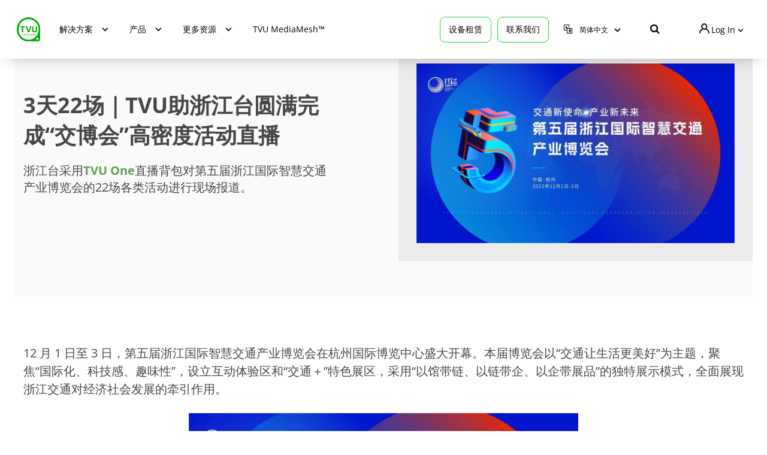

--- FILE ---
content_type: text/html; charset=UTF-8
request_url: https://www.tvunetworks.cn/story/231220-1/
body_size: 25468
content:
<!DOCTYPE html>
<html lang="en-US">
<head>
	<meta name="viewport" content="width=device-width, initial-scale=1.0">
	<meta charset="UTF-8">
	<link rel="icon" href="https://www.tvunetworks.cn/wp-content/themes/tvunetworks/images/tvu-logo-icon.svg" type="image/x-icon">
	
	<!-- Global site tag (gtag.js) - Google Analytics -->
		<script async src="https://www.googletagmanager.com/gtag/js?id=UA-154552761-1"></script>
		<script>
		  window.dataLayer = window.dataLayer || [];
		  function gtag(){dataLayer.push(arguments);}
		  gtag('js', new Date());

		  gtag('config', 'UA-154552761-1');
		</script>
		<!-- Global site tag (gtag.js) - Google Analytics -->
		<script async src="https://www.googletagmanager.com/gtag/js?id=UA-154552761-2"></script>
		<script>
		  window.dataLayer = window.dataLayer || [];
		  function gtag(){dataLayer.push(arguments);}
		  gtag('js', new Date());

		  gtag('config', 'UA-154552761-2');
		</script>	
	
	<meta name='robots' content='index, follow, max-image-preview:large, max-snippet:-1, max-video-preview:-1' />
<link rel="alternate" hreflang="en" href="https://www.tvunetworks.cn/story/231220-1/" />
<link rel="alternate" hreflang="x-default" href="https://www.tvunetworks.cn/story/231220-1/" />
            <style>
                .wpaicg_toc h2{
                    margin-bottom: 20px;
                }
                .wpaicg_toc{
                    list-style: none;
                    margin: 0 0 30px 0!important;
                    padding: 0!important;
                }
                .wpaicg_toc li{}
                .wpaicg_toc li ul{
                    list-style: decimal;
                }
                .wpaicg_toc a{}
                .wpaicg_chat_widget{
                    position: fixed;
                }
                .wpaicg_widget_left{
                    bottom: 15px;
                    left: 15px;
                }
                .wpaicg_widget_right{
                    bottom: 15px;
                    right: 15px;
                }
                .wpaicg_widget_right .wpaicg_chat_widget_content{
                    right: 0;
                }
                .wpaicg_widget_left .wpaicg_chat_widget_content{
                    left: 0;
                }
                .wpaicg_chat_widget_content .wpaicg-chatbox{
                    height: 100%;
                    background-color: #222222;
                    border-radius: 5px;
                }
                .wpaicg_widget_open .wpaicg_chat_widget_content{
                    height: 400px;
                }
                .wpaicg_chat_widget_content{
                    position: absolute;
                    bottom: calc(100% + 15px);
                    width: 350px;
                    overflow: hidden;

                }
                .wpaicg_widget_open .wpaicg_chat_widget_content .wpaicg-chatbox{
                    top: 0;
                }
                .wpaicg_chat_widget_content .wpaicg-chatbox{
                    position: absolute;
                    top: 100%;
                    left: 0;
                    width: 350px;
                    height: 400px;
                    transition: top 300ms cubic-bezier(0.17, 0.04, 0.03, 0.94);
                }
                .wpaicg_chat_widget_content .wpaicg-chatbox-content{
                    height: 356px;
                }
                .wpaicg_chat_widget_content .wpaicg-chatbox-content ul{
                    box-sizing: border-box;
                    height: 332px;
                    background: #222222;
                }
                .wpaicg_chat_widget_content .wpaicg-chatbox-content ul li{
                    color: #90EE90;
                    font-size: 13px;
                }
                .wpaicg_chat_widget_content .wpaicg-bot-thinking{
                    color: #90EE90;
                }
                .wpaicg_chat_widget_content .wpaicg-chatbox-type{
                                        border-top: 0;
                    background: rgb(0 0 0 / 19%);
                }
                .wpaicg_chat_widget_content .wpaicg-chat-message{
                    color: #90EE90;
                }
                .wpaicg_chat_widget_content input.wpaicg-chatbox-typing{
                    background-color: #fff;
                    border-color: #ccc;
                }
                .wpaicg_chat_widget_content .wpaicg-chatbox-send{
                    color: #fff;
                }
                .wpaicg-chatbox-footer{
                    height: 18px;
                    font-size: 11px;
                    padding: 0 5px;
                    color: #fff;
                    background: rgb(0 0 0 / 19%);
                    margin-top:2px;
                    margin-bottom: 2px;
                }
                .wpaicg_chat_widget_content input.wpaicg-chatbox-typing:focus{
                    outline: none;
                }
                .wpaicg_chat_widget .wpaicg_toggle{
                    cursor: pointer;
                }
                .wpaicg_chat_widget .wpaicg_toggle img{
                    width: 75px;
                    height: 75px;
                }
                .wpaicg-chat-shortcode-type,.wpaicg-chatbox-type{
                    position: relative;
                }
                .wpaicg-mic-icon{
                    display: flex;
                    cursor: pointer;
                    position: absolute;
                    right: 47px;
                }
                .wpaicg-mic-icon svg{
                    width: 16px;
                    height: 16px;
                    fill: currentColor;
                }
                .wpaicg-chat-message code{
                    padding: 3px 5px 2px;
                    background: rgb(0 0 0 / 20%);
                    font-size: 13px;
                    font-family: Consolas,Monaco,monospace;
                    direction: ltr;
                    unicode-bidi: embed;
                    display: block;
                    margin: 5px 0px;
                    border-radius: 4px;
                    white-space: pre-wrap;
                }
            </style>
            <script>
                let wpaicg_ajax_url = 'https://www.tvunetworks.cn/wp-admin/admin-ajax.php';
            </script>
            
	<!-- This site is optimized with the Yoast SEO plugin v20.8 - https://yoast.com/wordpress/plugins/seo/ -->
	<title>3天22场｜TVU助浙江台圆满完成“交博会”高密度活动直播 - TVU Networks</title>
	<meta name="description" content="浙江台采用TVU One直播背包对第五届浙江国际智慧交通产业博览会的22场各类活动进行现场报道。" />
	<link rel="canonical" href="https://www.tvunetworks.com.cn/story/231220-1/" />
	<meta property="og:locale" content="en_US" />
	<meta property="og:type" content="article" />
	<meta property="og:title" content="3天22场｜TVU助浙江台圆满完成“交博会”高密度活动直播 - TVU Networks" />
	<meta property="og:description" content="浙江台采用TVU One直播背包对第五届浙江国际智慧交通产业博览会的22场各类活动进行现场报道。" />
	<meta property="og:url" content="https://www.tvunetworks.com.cn/story/231220-1/" />
	<meta property="og:site_name" content="TVU Networks" />
	<meta property="article:modified_time" content="2023-12-20T03:16:14+00:00" />
	<meta property="og:image" content="https://www.tvunetworks.com.cn/wp-content/uploads/2023/12/231220-1-e1703041958254.png" />
	<meta property="og:image:width" content="650" />
	<meta property="og:image:height" content="366" />
	<meta property="og:image:type" content="image/png" />
	<meta name="twitter:card" content="summary_large_image" />
	<script type="application/ld+json" class="yoast-schema-graph">{"@context":"https://schema.org","@graph":[{"@type":"WebPage","@id":"https://www.tvunetworks.com.cn/story/231220-1/","url":"https://www.tvunetworks.com.cn/story/231220-1/","name":"3天22场｜TVU助浙江台圆满完成“交博会”高密度活动直播 - TVU Networks","isPartOf":{"@id":"https://www.tvunetworks.cn/#website"},"primaryImageOfPage":{"@id":"https://www.tvunetworks.com.cn/story/231220-1/#primaryimage"},"image":{"@id":"https://www.tvunetworks.com.cn/story/231220-1/#primaryimage"},"thumbnailUrl":"https://www.tvunetworks.cn/wp-content/uploads/2023/12/231220-1-e1703041958254.png","datePublished":"2023-12-20T03:10:46+00:00","dateModified":"2023-12-20T03:16:14+00:00","description":"浙江台采用TVU One直播背包对第五届浙江国际智慧交通产业博览会的22场各类活动进行现场报道。","breadcrumb":{"@id":"https://www.tvunetworks.com.cn/story/231220-1/#breadcrumb"},"inLanguage":"en-US","potentialAction":[{"@type":"ReadAction","target":["https://www.tvunetworks.com.cn/story/231220-1/"]}]},{"@type":"ImageObject","inLanguage":"en-US","@id":"https://www.tvunetworks.com.cn/story/231220-1/#primaryimage","url":"https://www.tvunetworks.cn/wp-content/uploads/2023/12/231220-1-e1703041958254.png","contentUrl":"https://www.tvunetworks.cn/wp-content/uploads/2023/12/231220-1-e1703041958254.png","width":650,"height":366},{"@type":"BreadcrumbList","@id":"https://www.tvunetworks.com.cn/story/231220-1/#breadcrumb","itemListElement":[{"@type":"ListItem","position":1,"name":"Home","item":"https://www.tvunetworks.cn/"},{"@type":"ListItem","position":2,"name":"3天22场｜TVU助浙江台圆满完成“交博会”高密度活动直播"}]},{"@type":"WebSite","@id":"https://www.tvunetworks.cn/#website","url":"https://www.tvunetworks.cn/","name":"TVU Networks","description":"IP视频专家","publisher":{"@id":"https://www.tvunetworks.cn/#organization"},"potentialAction":[{"@type":"SearchAction","target":{"@type":"EntryPoint","urlTemplate":"https://www.tvunetworks.cn/?s={search_term_string}"},"query-input":"required name=search_term_string"}],"inLanguage":"en-US"},{"@type":"Organization","@id":"https://www.tvunetworks.cn/#organization","name":"TVU Networks","url":"https://www.tvunetworks.cn/","logo":{"@type":"ImageObject","inLanguage":"en-US","@id":"https://www.tvunetworks.cn/#/schema/logo/image/","url":"https://www.tvunetworks.cn/wp-content/uploads/2020/10/cropped-TVU-Logo-1.png","contentUrl":"https://www.tvunetworks.cn/wp-content/uploads/2020/10/cropped-TVU-Logo-1.png","width":165,"height":35,"caption":"TVU Networks"},"image":{"@id":"https://www.tvunetworks.cn/#/schema/logo/image/"}}]}</script>
	<!-- / Yoast SEO plugin. -->


<link rel='dns-prefetch' href='//js.hs-scripts.com' />
<link rel="alternate" type="application/rss+xml" title="TVU Networks &raquo; Feed" href="https://www.tvunetworks.cn/feed/" />
<link rel="alternate" type="application/rss+xml" title="TVU Networks &raquo; Comments Feed" href="https://www.tvunetworks.cn/comments/feed/" />
<script type="text/javascript">
window._wpemojiSettings = {"baseUrl":"https:\/\/s.w.org\/images\/core\/emoji\/14.0.0\/72x72\/","ext":".png","svgUrl":"https:\/\/s.w.org\/images\/core\/emoji\/14.0.0\/svg\/","svgExt":".svg","source":{"concatemoji":"https:\/\/www.tvunetworks.cn\/wp-includes\/js\/wp-emoji-release.min.js?ver=6.2"}};
/*! This file is auto-generated */
!function(e,a,t){var n,r,o,i=a.createElement("canvas"),p=i.getContext&&i.getContext("2d");function s(e,t){p.clearRect(0,0,i.width,i.height),p.fillText(e,0,0);e=i.toDataURL();return p.clearRect(0,0,i.width,i.height),p.fillText(t,0,0),e===i.toDataURL()}function c(e){var t=a.createElement("script");t.src=e,t.defer=t.type="text/javascript",a.getElementsByTagName("head")[0].appendChild(t)}for(o=Array("flag","emoji"),t.supports={everything:!0,everythingExceptFlag:!0},r=0;r<o.length;r++)t.supports[o[r]]=function(e){if(p&&p.fillText)switch(p.textBaseline="top",p.font="600 32px Arial",e){case"flag":return s("\ud83c\udff3\ufe0f\u200d\u26a7\ufe0f","\ud83c\udff3\ufe0f\u200b\u26a7\ufe0f")?!1:!s("\ud83c\uddfa\ud83c\uddf3","\ud83c\uddfa\u200b\ud83c\uddf3")&&!s("\ud83c\udff4\udb40\udc67\udb40\udc62\udb40\udc65\udb40\udc6e\udb40\udc67\udb40\udc7f","\ud83c\udff4\u200b\udb40\udc67\u200b\udb40\udc62\u200b\udb40\udc65\u200b\udb40\udc6e\u200b\udb40\udc67\u200b\udb40\udc7f");case"emoji":return!s("\ud83e\udef1\ud83c\udffb\u200d\ud83e\udef2\ud83c\udfff","\ud83e\udef1\ud83c\udffb\u200b\ud83e\udef2\ud83c\udfff")}return!1}(o[r]),t.supports.everything=t.supports.everything&&t.supports[o[r]],"flag"!==o[r]&&(t.supports.everythingExceptFlag=t.supports.everythingExceptFlag&&t.supports[o[r]]);t.supports.everythingExceptFlag=t.supports.everythingExceptFlag&&!t.supports.flag,t.DOMReady=!1,t.readyCallback=function(){t.DOMReady=!0},t.supports.everything||(n=function(){t.readyCallback()},a.addEventListener?(a.addEventListener("DOMContentLoaded",n,!1),e.addEventListener("load",n,!1)):(e.attachEvent("onload",n),a.attachEvent("onreadystatechange",function(){"complete"===a.readyState&&t.readyCallback()})),(e=t.source||{}).concatemoji?c(e.concatemoji):e.wpemoji&&e.twemoji&&(c(e.twemoji),c(e.wpemoji)))}(window,document,window._wpemojiSettings);
</script>
<style type="text/css">
img.wp-smiley,
img.emoji {
	display: inline !important;
	border: none !important;
	box-shadow: none !important;
	height: 1em !important;
	width: 1em !important;
	margin: 0 0.07em !important;
	vertical-align: -0.1em !important;
	background: none !important;
	padding: 0 !important;
}
</style>
	<link rel='stylesheet' id='wp-block-library-css' href='https://www.tvunetworks.cn/wp-includes/css/dist/block-library/style.min.css?ver=6.2' type='text/css' media='all' />
<link rel='stylesheet' id='classic-theme-styles-css' href='https://www.tvunetworks.cn/wp-includes/css/classic-themes.min.css?ver=6.2' type='text/css' media='all' />
<style id='global-styles-inline-css' type='text/css'>
body{--wp--preset--color--black: #000000;--wp--preset--color--cyan-bluish-gray: #abb8c3;--wp--preset--color--white: #ffffff;--wp--preset--color--pale-pink: #f78da7;--wp--preset--color--vivid-red: #cf2e2e;--wp--preset--color--luminous-vivid-orange: #ff6900;--wp--preset--color--luminous-vivid-amber: #fcb900;--wp--preset--color--light-green-cyan: #7bdcb5;--wp--preset--color--vivid-green-cyan: #00d084;--wp--preset--color--pale-cyan-blue: #8ed1fc;--wp--preset--color--vivid-cyan-blue: #0693e3;--wp--preset--color--vivid-purple: #9b51e0;--wp--preset--gradient--vivid-cyan-blue-to-vivid-purple: linear-gradient(135deg,rgba(6,147,227,1) 0%,rgb(155,81,224) 100%);--wp--preset--gradient--light-green-cyan-to-vivid-green-cyan: linear-gradient(135deg,rgb(122,220,180) 0%,rgb(0,208,130) 100%);--wp--preset--gradient--luminous-vivid-amber-to-luminous-vivid-orange: linear-gradient(135deg,rgba(252,185,0,1) 0%,rgba(255,105,0,1) 100%);--wp--preset--gradient--luminous-vivid-orange-to-vivid-red: linear-gradient(135deg,rgba(255,105,0,1) 0%,rgb(207,46,46) 100%);--wp--preset--gradient--very-light-gray-to-cyan-bluish-gray: linear-gradient(135deg,rgb(238,238,238) 0%,rgb(169,184,195) 100%);--wp--preset--gradient--cool-to-warm-spectrum: linear-gradient(135deg,rgb(74,234,220) 0%,rgb(151,120,209) 20%,rgb(207,42,186) 40%,rgb(238,44,130) 60%,rgb(251,105,98) 80%,rgb(254,248,76) 100%);--wp--preset--gradient--blush-light-purple: linear-gradient(135deg,rgb(255,206,236) 0%,rgb(152,150,240) 100%);--wp--preset--gradient--blush-bordeaux: linear-gradient(135deg,rgb(254,205,165) 0%,rgb(254,45,45) 50%,rgb(107,0,62) 100%);--wp--preset--gradient--luminous-dusk: linear-gradient(135deg,rgb(255,203,112) 0%,rgb(199,81,192) 50%,rgb(65,88,208) 100%);--wp--preset--gradient--pale-ocean: linear-gradient(135deg,rgb(255,245,203) 0%,rgb(182,227,212) 50%,rgb(51,167,181) 100%);--wp--preset--gradient--electric-grass: linear-gradient(135deg,rgb(202,248,128) 0%,rgb(113,206,126) 100%);--wp--preset--gradient--midnight: linear-gradient(135deg,rgb(2,3,129) 0%,rgb(40,116,252) 100%);--wp--preset--duotone--dark-grayscale: url('#wp-duotone-dark-grayscale');--wp--preset--duotone--grayscale: url('#wp-duotone-grayscale');--wp--preset--duotone--purple-yellow: url('#wp-duotone-purple-yellow');--wp--preset--duotone--blue-red: url('#wp-duotone-blue-red');--wp--preset--duotone--midnight: url('#wp-duotone-midnight');--wp--preset--duotone--magenta-yellow: url('#wp-duotone-magenta-yellow');--wp--preset--duotone--purple-green: url('#wp-duotone-purple-green');--wp--preset--duotone--blue-orange: url('#wp-duotone-blue-orange');--wp--preset--font-size--small: 13px;--wp--preset--font-size--medium: 20px;--wp--preset--font-size--large: 36px;--wp--preset--font-size--x-large: 42px;--wp--preset--spacing--20: 0.44rem;--wp--preset--spacing--30: 0.67rem;--wp--preset--spacing--40: 1rem;--wp--preset--spacing--50: 1.5rem;--wp--preset--spacing--60: 2.25rem;--wp--preset--spacing--70: 3.38rem;--wp--preset--spacing--80: 5.06rem;--wp--preset--shadow--natural: 6px 6px 9px rgba(0, 0, 0, 0.2);--wp--preset--shadow--deep: 12px 12px 50px rgba(0, 0, 0, 0.4);--wp--preset--shadow--sharp: 6px 6px 0px rgba(0, 0, 0, 0.2);--wp--preset--shadow--outlined: 6px 6px 0px -3px rgba(255, 255, 255, 1), 6px 6px rgba(0, 0, 0, 1);--wp--preset--shadow--crisp: 6px 6px 0px rgba(0, 0, 0, 1);}:where(.is-layout-flex){gap: 0.5em;}body .is-layout-flow > .alignleft{float: left;margin-inline-start: 0;margin-inline-end: 2em;}body .is-layout-flow > .alignright{float: right;margin-inline-start: 2em;margin-inline-end: 0;}body .is-layout-flow > .aligncenter{margin-left: auto !important;margin-right: auto !important;}body .is-layout-constrained > .alignleft{float: left;margin-inline-start: 0;margin-inline-end: 2em;}body .is-layout-constrained > .alignright{float: right;margin-inline-start: 2em;margin-inline-end: 0;}body .is-layout-constrained > .aligncenter{margin-left: auto !important;margin-right: auto !important;}body .is-layout-constrained > :where(:not(.alignleft):not(.alignright):not(.alignfull)){max-width: var(--wp--style--global--content-size);margin-left: auto !important;margin-right: auto !important;}body .is-layout-constrained > .alignwide{max-width: var(--wp--style--global--wide-size);}body .is-layout-flex{display: flex;}body .is-layout-flex{flex-wrap: wrap;align-items: center;}body .is-layout-flex > *{margin: 0;}:where(.wp-block-columns.is-layout-flex){gap: 2em;}.has-black-color{color: var(--wp--preset--color--black) !important;}.has-cyan-bluish-gray-color{color: var(--wp--preset--color--cyan-bluish-gray) !important;}.has-white-color{color: var(--wp--preset--color--white) !important;}.has-pale-pink-color{color: var(--wp--preset--color--pale-pink) !important;}.has-vivid-red-color{color: var(--wp--preset--color--vivid-red) !important;}.has-luminous-vivid-orange-color{color: var(--wp--preset--color--luminous-vivid-orange) !important;}.has-luminous-vivid-amber-color{color: var(--wp--preset--color--luminous-vivid-amber) !important;}.has-light-green-cyan-color{color: var(--wp--preset--color--light-green-cyan) !important;}.has-vivid-green-cyan-color{color: var(--wp--preset--color--vivid-green-cyan) !important;}.has-pale-cyan-blue-color{color: var(--wp--preset--color--pale-cyan-blue) !important;}.has-vivid-cyan-blue-color{color: var(--wp--preset--color--vivid-cyan-blue) !important;}.has-vivid-purple-color{color: var(--wp--preset--color--vivid-purple) !important;}.has-black-background-color{background-color: var(--wp--preset--color--black) !important;}.has-cyan-bluish-gray-background-color{background-color: var(--wp--preset--color--cyan-bluish-gray) !important;}.has-white-background-color{background-color: var(--wp--preset--color--white) !important;}.has-pale-pink-background-color{background-color: var(--wp--preset--color--pale-pink) !important;}.has-vivid-red-background-color{background-color: var(--wp--preset--color--vivid-red) !important;}.has-luminous-vivid-orange-background-color{background-color: var(--wp--preset--color--luminous-vivid-orange) !important;}.has-luminous-vivid-amber-background-color{background-color: var(--wp--preset--color--luminous-vivid-amber) !important;}.has-light-green-cyan-background-color{background-color: var(--wp--preset--color--light-green-cyan) !important;}.has-vivid-green-cyan-background-color{background-color: var(--wp--preset--color--vivid-green-cyan) !important;}.has-pale-cyan-blue-background-color{background-color: var(--wp--preset--color--pale-cyan-blue) !important;}.has-vivid-cyan-blue-background-color{background-color: var(--wp--preset--color--vivid-cyan-blue) !important;}.has-vivid-purple-background-color{background-color: var(--wp--preset--color--vivid-purple) !important;}.has-black-border-color{border-color: var(--wp--preset--color--black) !important;}.has-cyan-bluish-gray-border-color{border-color: var(--wp--preset--color--cyan-bluish-gray) !important;}.has-white-border-color{border-color: var(--wp--preset--color--white) !important;}.has-pale-pink-border-color{border-color: var(--wp--preset--color--pale-pink) !important;}.has-vivid-red-border-color{border-color: var(--wp--preset--color--vivid-red) !important;}.has-luminous-vivid-orange-border-color{border-color: var(--wp--preset--color--luminous-vivid-orange) !important;}.has-luminous-vivid-amber-border-color{border-color: var(--wp--preset--color--luminous-vivid-amber) !important;}.has-light-green-cyan-border-color{border-color: var(--wp--preset--color--light-green-cyan) !important;}.has-vivid-green-cyan-border-color{border-color: var(--wp--preset--color--vivid-green-cyan) !important;}.has-pale-cyan-blue-border-color{border-color: var(--wp--preset--color--pale-cyan-blue) !important;}.has-vivid-cyan-blue-border-color{border-color: var(--wp--preset--color--vivid-cyan-blue) !important;}.has-vivid-purple-border-color{border-color: var(--wp--preset--color--vivid-purple) !important;}.has-vivid-cyan-blue-to-vivid-purple-gradient-background{background: var(--wp--preset--gradient--vivid-cyan-blue-to-vivid-purple) !important;}.has-light-green-cyan-to-vivid-green-cyan-gradient-background{background: var(--wp--preset--gradient--light-green-cyan-to-vivid-green-cyan) !important;}.has-luminous-vivid-amber-to-luminous-vivid-orange-gradient-background{background: var(--wp--preset--gradient--luminous-vivid-amber-to-luminous-vivid-orange) !important;}.has-luminous-vivid-orange-to-vivid-red-gradient-background{background: var(--wp--preset--gradient--luminous-vivid-orange-to-vivid-red) !important;}.has-very-light-gray-to-cyan-bluish-gray-gradient-background{background: var(--wp--preset--gradient--very-light-gray-to-cyan-bluish-gray) !important;}.has-cool-to-warm-spectrum-gradient-background{background: var(--wp--preset--gradient--cool-to-warm-spectrum) !important;}.has-blush-light-purple-gradient-background{background: var(--wp--preset--gradient--blush-light-purple) !important;}.has-blush-bordeaux-gradient-background{background: var(--wp--preset--gradient--blush-bordeaux) !important;}.has-luminous-dusk-gradient-background{background: var(--wp--preset--gradient--luminous-dusk) !important;}.has-pale-ocean-gradient-background{background: var(--wp--preset--gradient--pale-ocean) !important;}.has-electric-grass-gradient-background{background: var(--wp--preset--gradient--electric-grass) !important;}.has-midnight-gradient-background{background: var(--wp--preset--gradient--midnight) !important;}.has-small-font-size{font-size: var(--wp--preset--font-size--small) !important;}.has-medium-font-size{font-size: var(--wp--preset--font-size--medium) !important;}.has-large-font-size{font-size: var(--wp--preset--font-size--large) !important;}.has-x-large-font-size{font-size: var(--wp--preset--font-size--x-large) !important;}
.wp-block-navigation a:where(:not(.wp-element-button)){color: inherit;}
:where(.wp-block-columns.is-layout-flex){gap: 2em;}
.wp-block-pullquote{font-size: 1.5em;line-height: 1.6;}
</style>
<link rel='stylesheet' id='wpml-blocks-css' href='https://www.tvunetworks.cn/wp-content/plugins/sitepress-multilingual-cms/dist/css/blocks/styles.css?ver=4.6.14' type='text/css' media='all' />
<link rel='stylesheet' id='contact-form-7-css' href='https://www.tvunetworks.cn/wp-content/plugins/contact-form-7/includes/css/styles.css?ver=5.7.7' type='text/css' media='all' />
<link rel='stylesheet' id='wp-ai-content-generator-css' href='https://www.tvunetworks.cn/wp-content/plugins/gpt3-ai-content-generator/public/css/wp-ai-content-generator-public.css?ver=1.6.43' type='text/css' media='all' />
<link rel='stylesheet' id='font-awesome-css' href='https://www.tvunetworks.cn/wp-content/themes/tvunetworks/css/all.min.css?ver=2.0.67' type='text/css' media='all' integrity='sha512-+4zCK9k+qNFUR5X+cKL9EIR+ZOhtIloNl9GIKS57V1MyNsYpYcUrUeQc9vNfzsWfV28IaLL3i96P9sdNyeRssA==' crossorigin='anonymous' />
<link rel='stylesheet' id='tvu-slick-carousel-css' href='https://www.tvunetworks.cn/wp-content/themes/tvunetworks/css/slick.min.css?ver=2.0.67' type='text/css' media='all' integrity='sha512-yHknP1/AwR+yx26cB1y0cjvQUMvEa2PFzt1c9LlS4pRQ5NOTZFWbhBig+X9G9eYW/8m0/4OXNx8pxJ6z57x0dw==' crossorigin='anonymous' />
<link rel='stylesheet' id='base-style-css' href='https://www.tvunetworks.cn/wp-content/themes/tvunetworks/style.css?ver=2.0.67' type='text/css' media='all' />
<link rel='stylesheet' id='base-theme-css' href='https://www.tvunetworks.cn/wp-content/themes/tvunetworks/css/main.min.css?ver=2.0.67' type='text/css' media='all' />
<script type='text/javascript' id='wpml-cookie-js-extra'>
/* <![CDATA[ */
var wpml_cookies = {"wp-wpml_current_language":{"value":"en","expires":1,"path":"\/"}};
var wpml_cookies = {"wp-wpml_current_language":{"value":"en","expires":1,"path":"\/"}};
/* ]]> */
</script>
<script type='text/javascript' src='https://www.tvunetworks.cn/wp-content/plugins/sitepress-multilingual-cms/res/js/cookies/language-cookie.js?ver=4.6.14' id='wpml-cookie-js'></script>
<script type='text/javascript' src='https://www.tvunetworks.cn/wp-content/themes/tvunetworks/js/jquery.min.js?ver=2.0.67' id='jquery-js'></script>
<script type='text/javascript' src='https://www.tvunetworks.cn/wp-content/plugins/gpt3-ai-content-generator/public/js/wp-ai-content-generator-public.js?ver=1.6.43' id='wp-ai-content-generator-js'></script>
<link rel="https://api.w.org/" href="https://www.tvunetworks.cn/wp-json/" /><link rel="EditURI" type="application/rsd+xml" title="RSD" href="https://www.tvunetworks.cn/xmlrpc.php?rsd" />
<link rel="wlwmanifest" type="application/wlwmanifest+xml" href="https://www.tvunetworks.cn/wp-includes/wlwmanifest.xml" />
<link rel='shortlink' href='https://www.tvunetworks.cn/?p=33904' />
<link rel="alternate" type="application/json+oembed" href="https://www.tvunetworks.cn/wp-json/oembed/1.0/embed?url=https%3A%2F%2Fwww.tvunetworks.cn%2Fstory%2F231220-1%2F" />
<link rel="alternate" type="text/xml+oembed" href="https://www.tvunetworks.cn/wp-json/oembed/1.0/embed?url=https%3A%2F%2Fwww.tvunetworks.cn%2Fstory%2F231220-1%2F&#038;format=xml" />
<meta name="generator" content="WPML ver:4.6.14 stt:61,1;" />

		<!-- GA Google Analytics @ https://m0n.co/ga -->
		<script async src="https://www.googletagmanager.com/gtag/js?id=G-PP3753Z1NV"></script>
		<script>
			window.dataLayer = window.dataLayer || [];
			function gtag(){dataLayer.push(arguments);}
			gtag('js', new Date());
			gtag('config', 'G-PP3753Z1NV');
		</script>

				<!-- DO NOT COPY THIS SNIPPET! Start of Page Analytics Tracking for HubSpot WordPress plugin v8.4.5-->
			<script type="text/javascript">
				var _hsq = _hsq || [];
				_hsq.push(["setContentType", "blog-post"]);
			</script>
			<!-- DO NOT COPY THIS SNIPPET! End of Page Analytics Tracking for HubSpot WordPress plugin -->
						<script>
				(function() {
					var hbspt = window.hbspt = window.hbspt || {};
					hbspt.forms = hbspt.forms || {};
					hbspt._wpFormsQueue = [];
					hbspt.enqueueForm = function(formDef) {
						if (hbspt.forms && hbspt.forms.create) {
							hbspt.forms.create(formDef);
						} else {
							hbspt._wpFormsQueue.push(formDef);
						}
					}
					if (!window.hbspt.forms.create) {
						Object.defineProperty(window.hbspt.forms, 'create', {
							configurable: true,
							get: function() {
								return hbspt._wpCreateForm;
							},
							set: function(value) {
								hbspt._wpCreateForm = value;
								while (hbspt._wpFormsQueue.length) {
									var formDef = hbspt._wpFormsQueue.shift();
									if (!document.currentScript) {
										var formScriptId = 'leadin-forms-v2-js';
										hubspot.utils.currentScript = document.getElementById(formScriptId);
									}
									hbspt._wpCreateForm.call(hbspt.forms, formDef);
								}
							},
						});
					}
				})();
			</script>
			<!-- Start Alexa Certify Javascript -->
	<script type="text/javascript">
		_atrk_opts = { atrk_acct:"yiZSt1Fx9f207i", domain:"tvunetworks.com",dynamic: true};
	(function() { var as = document.createElement('script'); as.type = 'text/javascript'; as.async = true; as.src = "https://certify-js.alexametrics.com/atrk.js"; var s = document.getElementsByTagName('script')[0];s.parentNode.insertBefore(as, s); })();
	</script>
	<noscript><img src="https://certify.alexametrics.com/atrk.gif?account=yiZSt1Fx9f207i" style="display:none" height="1" width="1" alt="" /></noscript>
	<!-- End Alexa Certify Javascript --><style type="text/css">.recentcomments a{display:inline !important;padding:0 !important;margin:0 !important;}</style><link rel="icon" href="https://www.tvunetworks.cn/wp-content/uploads/2021/04/cropped-TVU-logo-green-bolddouble-32x32.png" sizes="32x32" />
<link rel="icon" href="https://www.tvunetworks.cn/wp-content/uploads/2021/04/cropped-TVU-logo-green-bolddouble-192x192.png" sizes="192x192" />
<link rel="apple-touch-icon" href="https://www.tvunetworks.cn/wp-content/uploads/2021/04/cropped-TVU-logo-green-bolddouble-180x180.png" />
<meta name="msapplication-TileImage" content="https://www.tvunetworks.cn/wp-content/uploads/2021/04/cropped-TVU-logo-green-bolddouble-270x270.png" />
		<style type="text/css" id="wp-custom-css">
			
#footer nav .social-column .social-menu li:first-child{
background:url("/wp-content/uploads/2019/11/wechat.png");
	background-size:cover;
	height:48px;
	width: 48px;
	margin-left: 14px;
}

#footer nav .social-column .social-menu li:nth-child(4){
background:url("/wp-content/uploads/2019/11/facebook.png");
	background-size:cover;
	height:48px;
	width: 48px;
	margin-left: 8px;
}

#footer nav .social-column .social-menu li:nth-child(3){
background:url("/wp-content/uploads/2019/11/IN.png");
	background-size:cover;
	height:48px;
	width: 48px;
	margin-left: 10px;
}

#footer nav .social-column .social-menu li:nth-child(5){
background:url("/wp-content/uploads/2019/11/instagram.png");
	background-size:cover;
	height:48px;
	width: 48px;
	margin-left: 14px;
}

#footer nav .social-column .social-menu li:nth-child(6){
background:url("/wp-content/uploads/2019/11/twitter.png");
	background-size:cover;
	height:48px;
	width: 48px;
	margin-left: 10px;
}

#footer nav .social-column .social-menu li:nth-child(7){
background:url("/wp-content/uploads/2019/11/youtube.png");
	background-size:cover;
	height:48px;
	width: 48px;
	margin-left: 10px;
}


#footer nav .social-column .social-menu li a{
	height:48px;
	width: 48px;
	text-align: center;
	vertical-align:middle!important;
}
@media screen and (min-width: 1024px){
	.footer-nav .social-menu{
		padding: 0;
	}
}

#footer nav .social-column .social-menu li:nth-child(2){
background:url("/wp-content/uploads/2019/11/xinlang.png");
	background-size:cover;
	height:48px;
	width: 48px;
	margin-left:10px;
}
#footer .footer-nav {
	max-width: 834px;
	margin: 0 auto;
}
@media screen and (min-width: 768px){
	.footer-nav .column{
		width: 33.33%
	}
}
.detail-section.image-position-left .icon-tvu_mlink{
	margin-top:20px;
	width: 80px;
	height: 40px;
	display:inline-block;
	background:url("/wp-content/uploads/2019/11/mlink.png") no-repeat;
	background-size: 80px;
}
.detail-section.image-position-left .icon-tvu_mlink:hover{
	background:url("/wp-content/uploads/2019/11/green.png")
		no-repeat;
	background-size: 80px;
}
@media screen and (min-width: 1000px){
	#footer .copyright-holder {
		padding-top: 40px;
		max-width: 550px;
		margin:0 auto;
	}
	#footer .copyright-holder p:first-child{
		float: left;
	}
	#footer .copyright-holder p:last-child{
		padding-left: 40px;
		text-align: right;
	}
}

@media screen and (max-width: 1000px){
	#footer .copyright-holder p{
		text-align:center;
	}
}
.language-form{
	width: 100px;
}
.language-form .current-language{
	font-size: 12px;
}
.story-list>.title{
	display:none;
}
@media (min-width: 1650px){
	.story-list{
			max-width: 1780px!important;
			margin: 0 auto;
	}
}
.story-list{
	   padding: 0 15px;
    margin: 0 auto;
    max-width: 1342px;
}
.discuss-block{
	display: none;
}

@media (min-width: 1024px){
	.contact-us-form input{
		 padding: 7px 15px;
	}
}
@media (min-width: 768px){
	.contact-us-form .jcf-select .jcf-select-text{
			margin: 24px 80px 15px 15px;
	}
}
.header-nav div:nth-child(6){
	display:none;
}
@media screen and (min-width: 1200px){
	.search-form{
		width: 250px;
	}
}
@media screen and (min-width: 1200px){
	.header-menu {
		margin: 0 19px 0 -19px;
	}
}
@media (min-width: 768px){
	.main-story-section .link-box{
			display: none;
	}
}
.search-results .meta-info,.search-results .meta {
	display: none;
}
@media (min-width: 1024px){
	.our-addresses-holder .address-box {
    max-width: 300px;
	}
}
.contact-us-form .jcf-select .jcf-select-drop{
	border-width: 2px;
}
.products-menu-drop .close{
	display: none;
}
.story-list .story-box{
	height: 110%;
}
.story-list .info-box{
	padding:13px 9px 31px;
}
@media (min-width: 1024px){
	.story-list .info-box .text-box{
		padding-right:10px;
	}
}
.story-box time{
	display:none;
}
.welcome{
	text-align:center;
	font-size: 30px;
	padding-bottom:20px;
	margin-right:0;
	font-weight: 300!important;
	color:#666;
}
@media screen and (min-width: 375px){
		.welcome {
			width: 960px;
	}
}
@media screen and (min-width: 960px){
		.welcome {
			width: 100%;
	}
}
.workflow-block{
	margin-top: 70px;
}
.workflow-block h3{
	padding-top: 20px;
	font-size:30px;
	font-weight: 300;
}
@media screen and (min-width: 1024px){
	.partners-holder {
		padding-top:20px;
	}
}
@media screen and (min-width: 768px){
	.workflow-section {
		background:#f1f1f3;
	}
}
@media (min-width: 1650px){
	.contact-us-section .container {
		max-width:100%;
		margin: 0 auto;
	}
}
.contact-us-section .container{
	max-width: 100%;
	margin: 0 auto;
}
@media (min-width: 1650px){
	.contact-us-section .container .contact-us-tabs .wpcf7,.contact-us-section .container .contact-us-tabs .our-addresses-holder{
		max-width:910px;
		margin: 0 auto;
	}
}
.contact-us-section .container .contact-us-tabs .wpcf7,.contact-us-section .container .contact-us-tabs .our-addresses-holder{
	max-width: 1000px;
	margin: 0 auto;
}
.lxb-container{
	max-width:0;
	max-height:0;
}
@media screen and (min-width: 1024px){
	.products-catalog-holder .tab-list li{
		    width: 20%;
	}
}
.story-list{
	position:relative;
	margin-bottom: 30px;
}
.story-list nav{
	position:absolute;
	width: 100%;
	text-align: center;
	bottom: 0;
}
.story-list nav h2{
	display: none;
}
.story-list nav .nav-links{
	color:#56af31
}
.slick-initialized .slick-slide{
	background-color: #000;
}

@media (min-width: 1200px){
	.slick-initialized .slick-slide{
		background-position: 45% 50%;
 background-repeat: no-repeat;
 background-size: cover;
 
	}
}
		</style>
		</head>
<body class="stories-template-default single single-stories postid-33904 wp-custom-logo page-template page-template-pages page-template-template-new-home-v2 page-template-pagestemplate-new-home-v2-php page page-id-33621 upd-homepage media-supply-chain-page" >
<script>
window.difyChatbotConfig = {
  token: 'vYKW40gUEygobmNK',
  baseUrl: 'https://aibot.tvunetworks.com/chat/vYKW40gUEygobmNK',
  language: 'zh-Hans',
  welcomeMessage: {
    popUpMessage: "作为您的TVU智能接待机器人，我在此为您的直播解决方案提供建议! 马上和我聊天吧!",
    popUpMessageClick: '点击开始聊天!'
  },
  closeTime: 30
}
function openChatBox(){

$("div#dify-chatbot-bubble-button").trigger("click");
}
</script>
<script src="https://aibot.tvunetworks.com/js/embed.js" async></script>
    <svg xmlns="http://www.w3.org/2000/svg" viewBox="0 0 0 0" width="0" height="0" focusable="false" role="none" style="visibility: hidden; position: absolute; left: -9999px; overflow: hidden;" ><defs><filter id="wp-duotone-dark-grayscale"><feColorMatrix color-interpolation-filters="sRGB" type="matrix" values=" .299 .587 .114 0 0 .299 .587 .114 0 0 .299 .587 .114 0 0 .299 .587 .114 0 0 " /><feComponentTransfer color-interpolation-filters="sRGB" ><feFuncR type="table" tableValues="0 0.49803921568627" /><feFuncG type="table" tableValues="0 0.49803921568627" /><feFuncB type="table" tableValues="0 0.49803921568627" /><feFuncA type="table" tableValues="1 1" /></feComponentTransfer><feComposite in2="SourceGraphic" operator="in" /></filter></defs></svg><svg xmlns="http://www.w3.org/2000/svg" viewBox="0 0 0 0" width="0" height="0" focusable="false" role="none" style="visibility: hidden; position: absolute; left: -9999px; overflow: hidden;" ><defs><filter id="wp-duotone-grayscale"><feColorMatrix color-interpolation-filters="sRGB" type="matrix" values=" .299 .587 .114 0 0 .299 .587 .114 0 0 .299 .587 .114 0 0 .299 .587 .114 0 0 " /><feComponentTransfer color-interpolation-filters="sRGB" ><feFuncR type="table" tableValues="0 1" /><feFuncG type="table" tableValues="0 1" /><feFuncB type="table" tableValues="0 1" /><feFuncA type="table" tableValues="1 1" /></feComponentTransfer><feComposite in2="SourceGraphic" operator="in" /></filter></defs></svg><svg xmlns="http://www.w3.org/2000/svg" viewBox="0 0 0 0" width="0" height="0" focusable="false" role="none" style="visibility: hidden; position: absolute; left: -9999px; overflow: hidden;" ><defs><filter id="wp-duotone-purple-yellow"><feColorMatrix color-interpolation-filters="sRGB" type="matrix" values=" .299 .587 .114 0 0 .299 .587 .114 0 0 .299 .587 .114 0 0 .299 .587 .114 0 0 " /><feComponentTransfer color-interpolation-filters="sRGB" ><feFuncR type="table" tableValues="0.54901960784314 0.98823529411765" /><feFuncG type="table" tableValues="0 1" /><feFuncB type="table" tableValues="0.71764705882353 0.25490196078431" /><feFuncA type="table" tableValues="1 1" /></feComponentTransfer><feComposite in2="SourceGraphic" operator="in" /></filter></defs></svg><svg xmlns="http://www.w3.org/2000/svg" viewBox="0 0 0 0" width="0" height="0" focusable="false" role="none" style="visibility: hidden; position: absolute; left: -9999px; overflow: hidden;" ><defs><filter id="wp-duotone-blue-red"><feColorMatrix color-interpolation-filters="sRGB" type="matrix" values=" .299 .587 .114 0 0 .299 .587 .114 0 0 .299 .587 .114 0 0 .299 .587 .114 0 0 " /><feComponentTransfer color-interpolation-filters="sRGB" ><feFuncR type="table" tableValues="0 1" /><feFuncG type="table" tableValues="0 0.27843137254902" /><feFuncB type="table" tableValues="0.5921568627451 0.27843137254902" /><feFuncA type="table" tableValues="1 1" /></feComponentTransfer><feComposite in2="SourceGraphic" operator="in" /></filter></defs></svg><svg xmlns="http://www.w3.org/2000/svg" viewBox="0 0 0 0" width="0" height="0" focusable="false" role="none" style="visibility: hidden; position: absolute; left: -9999px; overflow: hidden;" ><defs><filter id="wp-duotone-midnight"><feColorMatrix color-interpolation-filters="sRGB" type="matrix" values=" .299 .587 .114 0 0 .299 .587 .114 0 0 .299 .587 .114 0 0 .299 .587 .114 0 0 " /><feComponentTransfer color-interpolation-filters="sRGB" ><feFuncR type="table" tableValues="0 0" /><feFuncG type="table" tableValues="0 0.64705882352941" /><feFuncB type="table" tableValues="0 1" /><feFuncA type="table" tableValues="1 1" /></feComponentTransfer><feComposite in2="SourceGraphic" operator="in" /></filter></defs></svg><svg xmlns="http://www.w3.org/2000/svg" viewBox="0 0 0 0" width="0" height="0" focusable="false" role="none" style="visibility: hidden; position: absolute; left: -9999px; overflow: hidden;" ><defs><filter id="wp-duotone-magenta-yellow"><feColorMatrix color-interpolation-filters="sRGB" type="matrix" values=" .299 .587 .114 0 0 .299 .587 .114 0 0 .299 .587 .114 0 0 .299 .587 .114 0 0 " /><feComponentTransfer color-interpolation-filters="sRGB" ><feFuncR type="table" tableValues="0.78039215686275 1" /><feFuncG type="table" tableValues="0 0.94901960784314" /><feFuncB type="table" tableValues="0.35294117647059 0.47058823529412" /><feFuncA type="table" tableValues="1 1" /></feComponentTransfer><feComposite in2="SourceGraphic" operator="in" /></filter></defs></svg><svg xmlns="http://www.w3.org/2000/svg" viewBox="0 0 0 0" width="0" height="0" focusable="false" role="none" style="visibility: hidden; position: absolute; left: -9999px; overflow: hidden;" ><defs><filter id="wp-duotone-purple-green"><feColorMatrix color-interpolation-filters="sRGB" type="matrix" values=" .299 .587 .114 0 0 .299 .587 .114 0 0 .299 .587 .114 0 0 .299 .587 .114 0 0 " /><feComponentTransfer color-interpolation-filters="sRGB" ><feFuncR type="table" tableValues="0.65098039215686 0.40392156862745" /><feFuncG type="table" tableValues="0 1" /><feFuncB type="table" tableValues="0.44705882352941 0.4" /><feFuncA type="table" tableValues="1 1" /></feComponentTransfer><feComposite in2="SourceGraphic" operator="in" /></filter></defs></svg><svg xmlns="http://www.w3.org/2000/svg" viewBox="0 0 0 0" width="0" height="0" focusable="false" role="none" style="visibility: hidden; position: absolute; left: -9999px; overflow: hidden;" ><defs><filter id="wp-duotone-blue-orange"><feColorMatrix color-interpolation-filters="sRGB" type="matrix" values=" .299 .587 .114 0 0 .299 .587 .114 0 0 .299 .587 .114 0 0 .299 .587 .114 0 0 " /><feComponentTransfer color-interpolation-filters="sRGB" ><feFuncR type="table" tableValues="0.098039215686275 1" /><feFuncG type="table" tableValues="0 0.66274509803922" /><feFuncB type="table" tableValues="0.84705882352941 0.41960784313725" /><feFuncA type="table" tableValues="1 1" /></feComponentTransfer><feComposite in2="SourceGraphic" operator="in" /></filter></defs></svg>    <div id="wrapper">
        <header id="header">
            <div class="main-header">
                <div class="container">
                    <div style="display:none"><pre>33904ssssssssssss</pre></div><style>
.custome-dialog{ 
    max-width: 322px;
    right: 10px;
    bottom: 5px;
    position: fixed;
    background: #ffffff;
    border: 1px solid #e2dcdc;
    border-radius: 10px;
    z-index: 11;

    
}
.custome-dialog .modal-body{
    padding: 0;
}
.custome-dialog .modal-header{
    display: flex;
    align-items: center;
    justify-content:space-between;
    padding: 6px 10px;
}
.custome-dialog .close:after, .custome-dialog .close:before{
    width: 13px;
    background-color: #fff;
}

.custome-dialog .close {
    position: relative;
    margin: 0;
    padding: 0;
    top: 0;
    right: 0;
    background: black;
    color: #fff;
    opacity: 9;
    border-radius: 50%;
}
.custome-dialog h2{
    font-size: 18px;
    margin: 0px;
}
.custome-dialog h2 span{
    color: #000;
    font-weight: bold;
}
.custome-dialog .modal-footer {
    display: block;
    font-size: 12px;
    text-align: center;
    padding: 5px;
    margin: 0;
    color: #000;
}
.custome-dialog .modal-footer a {
    font-weight: bold;
    color: #70b858;
}

.custome-dialog video {
    object-fit: cover;
}

.modal-custome {        
    right: 0 !important;
    bottom: 0 !important;
    width: 322px;   
    z-index: 9;
    position: fixed
    
}





.pure-css-bootstrap-modal {
    position: absolute; /* Don't take any space. */
  }
  .pure-css-bootstrap-modal label.close {
    /* Reset */
    padding: 0;
    margin: 0;
  }
  
  #modal-switch {
    display: none;
  }

  /* MODAL */
  .modal {
    display: none;
  }
  #modal-switch:not(:checked) ~ .modal {
    /*
    In Bootstrap Model is hidden by `display: none`.
    Unfortunately I couldn't get this option to work with css transitions
    (they are disabled when `display: none` is present).
    We need other way to hide the modal, e.g. with `max-width`.
    */
    max-width: 0;
  }
  #modal-switch:checked ~ .fade,
  #modal-switch:checked ~ .modal .fade
  {
    opacity: 1;
  }

  /* BACKDROP */
  .modal-backdrop {
    margin: 0;
  }
  #modal-switch:not(:checked) ~ .modal .modal-backdrop
  {
    display: none;
  }
  #modal-switch:checked ~ .modal .modal-backdrop
  {
    filter: alpha(opacity=50);
    opacity: 0.5;
  }

  /* DIALOG */
  #modal-switch ~ .modal .modal-dialog {
    transition: transform .3s ease-out;
    transform: translate(0, -50%);
  }
  #modal-switch:checked ~ .modal .modal-dialog {
    transform: translate(0, 10%);
    z-index: 1050;
  }




  #hubspot-messages-iframe-container.widget-align-right {
    right: 0!important;
    z-index: 1;
}
</style>
    
                    <strong class="logo">
                        <a href="https://www.tvunetworks.cn/">
                            <img src="https://www.tvunetworks.cn/wp-content/themes/tvunetworks/images/tvu-logo-icon.svg" width="51" alt="TVU Networks">
                        </a>
                    </strong>

                    <nav class="header-nav-holder">
                        <span class="burger-menu">
                            <span>Menu</span>
                        </span>
                        <div class="header-nav">
                            <ul class="main-nav"><li id="menu-item-23191" class="COMPLEX solutionCClass menu-item menu-item-type-custom menu-item-object-custom menu-item-23191"><a href="#">解决方案</a>			<div class="upd-submenu upd-submenu-lg">
				<a href="#" class="close"></a>
				<div class="upd-submenu-inner tab-holder" data-tab-hover="true">
					<div class="upd-submenu-col">
						<ul class="line-link-list tab-nav com_0">
																							<li><a href="#tab0-1">TVU 移动直播制作 </a></li>																<li><a href="#tab0-2">TVU  媒体智能化生产</a></li>																<li><a href="#tab0-3">TVU 融合媒体制作</a></li>																<li><a href="#tab0-4">TVU 社交媒体整合</a></li>																<li><a href="#tab0-5">TVU 多网聚合路由方案</a></li>																<li><a href="#tab0-6">TVU 互动直播方案</a></li>						</ul>
					</div>
					<div class="upd-submenu-col">
													<div class="tabs-block">
								
									<div class="tab style3" id="tab0-1"><div class="product-previews-holder">
															<div class="img-holder style3img">
																<img src="https://www.tvunetworks.cn/wp-content/uploads/2021/02/移动直播.jpg">
															</div><div class="text-holder"><p>过去电视台记者外出采访时音视频素材的实时回传,主要依赖于卫星、微波等传统的通信平台。这些通信手段不但维护操作复杂、设备采购及维护成本也很高，且受地理位置、天气变化的影响较大。</p>
<p>TVU的移动直播方案能充分IP化视频数据，随时随地将直播信号传输到任何目的地，不仅部署便捷，而且操作简单易用，更为重要的是大幅降低了设备采购成本，具备无与伦比的优势。</p>
</div></div>
											<a href="https://www.tvunetworks.cn/live-production/" target="_self" class="btn btn-primary">了解更多</a>
									</div>
									<div class="tab style3" id="tab0-2"><div class="product-previews-holder">
															<div class="img-holder style3img">
																<img src="https://www.tvunetworks.cn/wp-content/uploads/2021/02/mediamind.jpg">
															</div><div class="text-holder"><p>随着移动设备的普及和观看习惯的改变，现有的视频制作流程面临着严峻的挑战，现存素材的再利用和生产效率提升变得至关重要。</p>
<p>TVU 媒体智能化生产 可实现素材智能化 标签分类以及视频内容制作的自动化。通过先进的人工智能深度机器学习技术进行实时视频标记，借助 TVU 元数据和工作流引擎，所有媒体资产都成为可以精确到帧的媒体分类内容， 并根据故事板设定自动生成节目，推送到生产演播室以及分发到各种平台。</p>
<p>这种“智媒体云”功能贯穿于视频生产整个工作流程，客户可以选择想要整合的部分，涵盖了从采集、编辑、管理和分发等制作全过程。</p>
</div></div>
											<a href="https://www.tvunetworks.cn/media-supply-chain/" target="_self" class="btn btn-primary">了解更多</a>
									</div>
									<div class="tab style3" id="tab0-3"><div class="product-previews-holder">
															<div class="img-holder style3img">
																<img src="https://www.tvunetworks.cn/wp-content/uploads/2021/02/融媒体.jpg">
															</div><div class="text-holder"><p>融合媒体正在经历新的机遇与挑战，5G带来互联网视音频业务更多应用。TVU边缘计算技术可有效推动媒体业务从中心向地方区域延伸，并且加入更多地方特色应用和地方互动。</p>
</div></div>
											<a href="https://www.tvunetworks.cn/media-convergence/" target="_self" class="btn btn-primary">了解更多</a>
									</div>
									<div class="tab style3" id="tab0-4"><div class="product-previews-holder">
															<div class="img-holder style3img">
																<img src="https://www.tvunetworks.cn/wp-content/uploads/2021/02/社交媒体.jpg">
															</div><div class="text-holder"><p>社交媒体正在改变新闻机构采集新闻及与观众沟通的方式。TVU也为媒体机构提供社交媒体整合工具，便于现场记者通过各大直播平台与观众互动。</p>
</div></div>
											<a href="https://www.tvunetworks.cn/social-media-convergence/" target="_self" class="btn btn-primary">了解更多</a>
									</div>
									<div class="tab style3" id="tab0-5"><div class="product-previews-holder">
															<div class="img-holder style3img">
																<img src="https://www.tvunetworks.cn/wp-content/uploads/2019/12/TVU-Router-1-e1605597465819-12.png">
															</div><div class="text-holder"><p>采用专业多网聚合协议<br />
Inverse StatMux Plus ( IS+ )<br />
实现多种异构网络聚合<br />
构建双向高达千兆的稳定网络接入</p>
</div></div>
											<a href="https://www.tvunetworks.cn/products/tvuroutersolution/" target="_self" class="btn btn-primary">了解更多</a>
									</div>
									<div class="tab style3" id="tab0-6"><div class="product-previews-holder">
															<div class="img-holder style3img">
																<img src="https://www.tvunetworks.cn/wp-content/uploads/2021/02/互动直播-1.jpg">
															</div><div class="text-holder"><p>TVU 面向PGC的远程云端互动直播解决方案，依托于TVU传输终端、TVU Producer专业云导播和TVU PartyLine云视讯总线交互，让嘉宾、记者、主持人和幕后工作人员随时随地创建云端的直播制作环境，实现出色的互动直播效果，完成节目的远程云端直播制作播出任务。</p>
</div></div>
											<a href="https://www.tvunetworks.cn/products/remotely-produced-live-new/" target="_self" class="btn btn-primary">了解更多</a>
									</div>							</div>
											</div>
											<div class="upd-submenu-col">
							<div class="side-block">
																	<img src="https://www.tvunetworks.cn/wp-content/uploads/2021/02/移动直播.jpg" alt="">
																															</div>
							                                    <div class="need-help-box" onClick="openChatBox()">
                                        <span class="need-help-img">
                                            <img src="https://www.tvunetworks.cn/wp-content/uploads/2024/12/chatbot-icon.svg" alt="" loading="lazy">
                                        </span>
                                        <p class="need-help-txt">
                                                                                            <strong>需要帮助？</strong>                                            TVUBot 人工智能                                        </p>
                                    </div>						</div>
										
				</div>
			</div></li>
<li id="menu-item-35857" class="COMPLEX imagehover menu-item menu-item-type-custom menu-item-object-custom menu-item-35857"><a href="#">产品</a>			<div class="upd-submenu upd-submenu-lg">
				<a href="#" class="close"></a>
				<div class="upd-submenu-inner tab-holder" data-tab-hover="true">
					<div class="upd-submenu-col">
						<ul class="line-link-list tab-nav com_1">
																							<li><a href="#tab1-1">视频采集与传输</a></li>																<li><a href="#tab1-2">索引及存储</a></li>																<li><a href="#tab1-3">节目制作</a></li>																<li><a href="#tab1-4">分享与分发</a></li>																<li><a href="#tab1-5">管理与分析</a></li>																<li><a href="#tab1-6">多网聚合路由器</a></li>						</ul>
					</div>
					<div class="upd-submenu-col">
													<div class="tabs-block">
								
									<div class="tab style1" id="tab1-1"><div class="product-previews-holder">
													<a href="https://www.tvunetworks.cn/products/tvu-one/" class="product-preview-item">
															<div class="img-holder">
																<img src="https://www.tvunetworks.cn/wp-content/uploads/2023/09/One-e1694770991529.png">
															</div>
															<div class="img-holder img_for_hover">
																<img src="https://www.tvunetworks.cn/wp-content/uploads/2023/09/One-Live-Video-Transmitter-5G-4K-Compact-Remote-Production-TVU-Networks-3-e1694598569568.png">
															</div>
															<div class="text-holder">
																	<strong>One 5G全能型背包</strong>
																	<span>领先的5G移动通信技术与TVU的新一代多网聚合视频传输技术ISX深度融合</span>
															</div>
													</a>
													<a href="https://www.tvunetworks.cn/products/tvu-one-v3/" class="product-preview-item">
															<div class="img-holder">
																<img src="https://www.tvunetworks.cn/wp-content/uploads/2023/03/4-e1574926333394.png">
															</div>
															<div class="img-holder img_for_hover">
																<img src="https://www.tvunetworks.cn/wp-content/uploads/2019/11/image01.png">
															</div>
															<div class="text-holder">
																	<strong>TVU One直播背包</strong>
																	<span>符合中国广电4K超高清电视技术标准</span>
															</div>
													</a>
													<a href="https://www.tvunetworks.cn/products/tvu-anywhere/" class="product-preview-item">
															<div class="img-holder">
																<img src="https://www.tvunetworks.cn/wp-content/uploads/2023/03/1-e1574926724748.png">
															</div>
															<div class="img-holder img_for_hover">
																<img src="https://www.tvunetworks.cn/wp-content/uploads/2019/11/image03.png">
															</div>
															<div class="text-holder">
																	<strong>TVU Anywhere 移动终端APP及SDK</strong>
																	<span>用移动终端进行全高清直播APP及开发包</span>
															</div>
													</a>
													<a href="https://www.tvunetworks.cn/products/tvu-mlink/" class="product-preview-item">
															<div class="img-holder">
																<img src="https://www.tvunetworks.cn/wp-content/uploads/2021/03/TVU_m-link-1.svg">
															</div>
															<div class="img-holder img_for_hover">
																<img src="https://www.tvunetworks.cn/wp-content/uploads/2019/11/mlink-1-e1703066228836.png">
															</div>
															<div class="text-holder">
																	<strong>TVU MLink 车载直播机</strong>
																	<span>基于 IP 的 4K 机架式解决方案</span>
															</div>
													</a>
													<a href="https://www.tvunetworks.cn/products/tvu-transceiver/" class="product-preview-item">
															<div class="img-holder">
																<img src="https://www.tvunetworks.cn/wp-content/uploads/2021/03/TVU_Servers-3.svg">
															</div>
															<div class="img-holder img_for_hover">
																<img src="https://www.tvunetworks.cn/wp-content/uploads/2019/10/dwadwadwa.png">
															</div>
															<div class="text-holder">
																	<strong>TVU Transceiver 多功能接收服务器</strong>
																	<span>查看、管理与分享所有视频内容，功能一体化</span>
															</div>
													</a>
													<a href="https://www.tvunetworks.cn/products/tvu-rps-one/" class="product-preview-item">
															<div class="img-holder">
																<img src="https://www.tvunetworks.cn/wp-content/uploads/2023/04/tvurpsone-e1681292916696.png">
															</div>
															<div class="img-holder img_for_hover">
																<img src="https://www.tvunetworks.cn/wp-content/uploads/2023/04/TVU-One-V4.112.16-e1681369342695.png">
															</div>
															<div class="text-holder">
																	<strong>TVU RPS One远程制作背包</strong>
																	<span>基于5G的云端/演播室混合多机位远程制作背包</span>
															</div>
													</a>
													<a href="https://www.tvunetworks.cn/products/tvu-remote-production-system/" class="product-preview-item">
															<div class="img-holder">
																<img src="https://www.tvunetworks.cn/wp-content/uploads/2021/02/TVU-RPS-2.svg">
															</div>
															<div class="img-holder img_for_hover">
																<img src="https://www.tvunetworks.cn/wp-content/uploads/2019/09/rps-e1568884007293-3.png">
															</div>
															<div class="text-holder">
																	<strong>TVU RPS 5G远程制作系统</strong>
																	<span>H.265，FHD，支持最多6个同步摄像头，进行实时视频远程制作。</span>
															</div>
													</a>
													<a href="https://www.tvunetworks.cn/products/tvu-g-link/" class="product-preview-item">
															<div class="img-holder">
																<img src="https://www.tvunetworks.cn/wp-content/uploads/2019/09/TVU-G-Link-4K-1.png">
															</div>
															<div class="img-holder img_for_hover">
																<img src="https://www.tvunetworks.cn/wp-content/uploads/2022/09/GLINK图片.png">
															</div>
															<div class="text-holder">
																	<strong> TVU G-Link 8K/4K双向IP视频传输器</strong>
																	<span>符合中国广电超高清电视技术标准的广电级视频传输方式</span>
															</div>
													</a></div>
									</div>
									<div class="tab style1" id="tab1-2"><div class="product-previews-holder">
													<a href="https://www.tvunetworks.cn/products/tvu-mediamind-re/" class="product-preview-item">
															<div class="img-holder">
																<img src="https://www.tvunetworks.cn/wp-content/uploads/2021/02/MMind-3.svg">
															</div>
															<div class="img-holder img_for_hover">
																<img src="https://www.tvunetworks.cn/wp-content/uploads/2019/12/TVU-MediaMInd.png">
															</div>
															<div class="text-holder">
																	<strong>TVU MediaMind 智能元数据引擎</strong>
																	<span>基于AI技术的元数据生成和搜索的引擎</span>
															</div>
													</a>
													<a href="https://www.tvunetworks.cn/products/tvu-search/" class="product-preview-item">
															<div class="img-holder">
																<img src="https://www.tvunetworks.cn/wp-content/uploads/2023/07/TVU-Search-Copy-3-1.svg">
															</div>
															<div class="img-holder img_for_hover">
																<img src="https://www.tvunetworks.cn/wp-content/uploads/2023/07/TVU-SEARCH_Search-for-Live-Content-3-1-e1688356939372.png">
															</div>
															<div class="text-holder">
																	<strong>TVU Search 智媒体云 <i class="icon-tvu-cloud"></i></strong>
																	<span>通过自动筛选数小时的视频素材来定位所需内容，使您的实时和归档视频内容更具价值和影响力</span>
															</div>
													</a></div>
									</div>
									<div class="tab style1" id="tab1-3"><div class="product-previews-holder">
													<a href="https://www.tvunetworks.cn/products/tvu-remote-commentator/" class="product-preview-item">
															<div class="img-holder">
																<img src="https://www.tvunetworks.cn/wp-content/uploads/2021/04/TVU_Remote-commentator-dark-grey1-3.svg">
															</div>
															<div class="img-holder img_for_hover">
																<img src="https://www.tvunetworks.cn/wp-content/uploads/2021/04/TVU-remote-commentator-hero-image1.png">
															</div>
															<div class="text-holder">
																	<strong>TVU Remote Commentator 云解说 <i class="icon-tvu-cloud"></i></strong>
																	<span>多人远程实时同步解说云服务平台</span>
															</div>
													</a>
													<a href="https://www.tvunetworks.cn/products/tvu-producer-new/" class="product-preview-item">
															<div class="img-holder">
																<img src="https://www.tvunetworks.cn/wp-content/uploads/2021/03/TVU_Producer-1.svg">
															</div>
															<div class="img-holder img_for_hover">
																<img src="https://www.tvunetworks.cn/wp-content/uploads/2020/06/5.png">
															</div>
															<div class="text-holder">
																	<strong> TVU Producer 云导播  <i class="icon-tvu-cloud"></i></strong>
																	<span>真正的云平台导播系统</span>
															</div>
													</a>
													<a href="https://www.tvunetworks.cn/products/tvu-partyline/" class="product-preview-item">
															<div class="img-holder">
																<img src="https://www.tvunetworks.cn/wp-content/uploads/2021/03/tvu-partyline-.svg">
															</div>
															<div class="img-holder img_for_hover">
																<img src="https://www.tvunetworks.cn/wp-content/uploads/2020/07/broardcast-output-6-2.jpg">
															</div>
															<div class="text-holder">
																	<strong> TVU Partyline 云互联 <i class="icon-tvu-cloud"></i></strong>
																	<span>远程互动直播制作解决方案</span>
															</div>
													</a>
													<a href="https://www.tvunetworks.cn/products/tvu-replay/" class="product-preview-item">
															<div class="img-holder">
																<img src="https://www.tvunetworks.cn/wp-content/uploads/2022/05/微信图片_20220504110913.png">
															</div>
															<div class="img-holder img_for_hover">
																<img src="https://www.tvunetworks.cn/wp-content/uploads/2022/04/NAB03.png">
															</div>
															<div class="text-holder">
																	<strong>TVU Replay 云回放 <i class="icon-tvu-cloud"></i></strong>
																	<span>为所有赛事而生的即时多机位同步回放和边线视频审核</span>
															</div>
													</a></div>
									</div>
									<div class="tab style1" id="tab1-4"><div class="product-previews-holder">
													<a href="https://www.tvunetworks.cn/products/tvu-mediahub-cloud-router/" class="product-preview-item">
															<div class="img-holder">
																<img src="https://www.tvunetworks.cn/wp-content/uploads/2024/01/TVU-Mediahub-icon.svg">
															</div>
															<div class="img-holder img_for_hover">
																<img src="https://www.tvunetworks.cn/wp-content/uploads/2023/12/router-all-formats-srt-ndi-st2110-rtmp-hls-ip-cloud-1-e1705997348206.png">
															</div>
															<div class="text-holder">
																	<strong>TVU Mediahub™ 云调度 <i class="icon-tvu-cloud"></i></strong>
																	<span>媒体格式转换，信号调度与分发的革命性方案</span>
															</div>
													</a>
													<a href="https://www.tvunetworks.cn/products/tvu-grid/" class="product-preview-item">
															<div class="img-holder">
																<img src="https://www.tvunetworks.cn/wp-content/uploads/2023/03/GRID20230301114638-e1677642952989.png">
															</div>
															<div class="img-holder img_for_hover">
																<img src="https://www.tvunetworks.cn/wp-content/uploads/2019/11/TVU-Grid-live-video-distribution-and-routing-over-IP-1.jpg">
															</div>
															<div class="text-holder">
																	<strong> TVU Grid IP调度分发系统  <i class="icon-tvu-cloud"></i></strong>
																	<span>IP直播视频切换、路由选择和分发</span>
															</div>
													</a>
													<a href="/products/tvu-grid-matrix/" class="product-preview-item">
															<div class="img-holder">
																<img src="https://www.tvunetworks.cn/wp-content/uploads/2023/03/GRID20230301114638-e1677642952989.png">
															</div>
															<div class="img-holder img_for_hover">
																<img src="https://www.tvunetworks.cn/wp-content/uploads/2019/10/tvu-grid-interface-3-21-18.png">
															</div>
															<div class="text-holder">
																	<strong> TVU Grid Matrix 全格式调度切换系统  <i class="icon-tvu-cloud"></i></strong>
																	<span>结合各类直播信号、SDI 信号和IP信号的调度切换系统</span>
															</div>
													</a>
													<a href="https://www.tvunetworks.cn/products/tvu-channel/" class="product-preview-item">
															<div class="img-holder">
																<img src="https://www.tvunetworks.cn/wp-content/uploads/2021/10/TVU-CHANNEL-ICON.png">
															</div>
															<div class="img-holder img_for_hover">
																<img src="https://www.tvunetworks.cn/wp-content/uploads/2021/10/TVU-Channel01.png">
															</div>
															<div class="text-holder">
																	<strong>TVU Channel 云播出 <i class="icon-tvu-cloud"></i></strong>
																	<span>全球首创跨平台媒体频道管理云方案</span>
															</div>
													</a>
													<a href="https://www.tvunetworks.cn/products/tvu-channel-plus/" class="product-preview-item">
															<div class="img-holder">
																<img src="https://www.tvunetworks.cn/wp-content/uploads/2022/09/TVU-Channel-plus_top-bar.svg">
															</div>
															<div class="img-holder img_for_hover">
																<img src="https://www.tvunetworks.cn/wp-content/uploads/2022/09/22090204-e1662090099673.png">
															</div>
															<div class="text-holder">
																	<strong>TVU Channel Plus 云播出+ <i class="icon-tvu-cloud"></i></strong>
																	<span>支持在电视、OTT、APP、Web等全网平台创建和管理FAST（Free Ad-Supported TV ）频道，具备频道广告销售和变现功能</span>
															</div>
													</a></div>
									</div>
									<div class="tab style1" id="tab1-5"><div class="product-previews-holder">
													<a href="https://www.tvunetworks.cn/products/tvu-command-center/" class="product-preview-item">
															<div class="img-holder">
																<img src="https://www.tvunetworks.cn/wp-content/uploads/2021/03/TVU-Command-Center-2.svg">
															</div>
															<div class="img-holder img_for_hover">
																<img src="https://www.tvunetworks.cn/wp-content/uploads/2019/09/Screen-Shot-2019-09-06-at-9.08.31-AM-e1703066090716.png">
															</div>
															<div class="text-holder">
																	<strong> TVU Command Center 集中管控系统  <i class="icon-tvu-cloud"></i></strong>
																	<span>基于云平台集中化管控TVU设备和服务</span>
															</div>
													</a>
													<a href="https://www.tvunetworks.cn/products/tvu-noc-broadcast-network-operations-center/" class="product-preview-item">
															<div class="img-holder">
																<img src="https://www.tvunetworks.cn/wp-content/uploads/2024/12/Frame-2.svg">
															</div>
															<div class="text-holder">
																	<strong>TVU NOC  网络运营中心 <i class="icon-tvu-cloud"></i></strong>
																	<span>从采集到分发，从任何地方（包括本地、云和混合）监控您的整个媒体运营。</span>
															</div>
													</a></div>
									</div>
									<div class="tab style1" id="tab1-6"><div class="product-previews-holder">
													<a href="https://www.tvunetworks.cn/products/tvu-router-rack-5g/" class="product-preview-item">
															<div class="img-holder">
																<img src="https://www.tvunetworks.cn/wp-content/uploads/2019/12/微信图片_20200818112336-e1703223443671.png">
															</div>
															<div class="img-holder img_for_hover">
																<img src="https://www.tvunetworks.cn/wp-content/uploads/2020/08/微信图片_20200818112336-e1703223411778.png">
															</div>
															<div class="text-holder">
																	<strong>TVU 多网聚合路由器 – Rack 5G版</strong>
																	<span>新一代的转播车及移动演播室的传输解决方案</span>
															</div>
													</a>
													<a href="https://www.tvunetworks.cn/products/tvu-router-iot/" class="product-preview-item">
															<div class="img-holder">
																<img src="https://www.tvunetworks.cn/wp-content/uploads/2019/12/iot-1.png">
															</div>
															<div class="img-holder img_for_hover">
																<img src="https://www.tvunetworks.cn/wp-content/uploads/2019/12/iot-1.png">
															</div>
															<div class="text-holder">
																	<strong>TVU 多网聚合路由器 – 物联版</strong>
																	<span>工业级多网聚合路由器</span>
															</div>
													</a>
													<a href="https://www.tvunetworks.cn/products/tvu-router-pro/" class="product-preview-item">
															<div class="img-holder">
																<img src="https://www.tvunetworks.cn/wp-content/uploads/2019/12/newnano1207.png">
															</div>
															<div class="img-holder img_for_hover">
																<img src="https://www.tvunetworks.cn/wp-content/uploads/2019/12/TVUnano20211210105429.png">
															</div>
															<div class="text-holder">
																	<strong>TVU 多网聚合路由器 – 专业版</strong>
																	<span>新一代5G移动专线</span>
															</div>
													</a>
													<a href="https://www.tvunetworks.cn/products/tvu-router-sdk/" class="product-preview-item">
															<div class="img-holder">
																<img src="https://www.tvunetworks.cn/wp-content/uploads/2020/07/newaa.png">
															</div>
															<div class="img-holder img_for_hover">
																<img src="https://www.tvunetworks.cn/wp-content/uploads/2020/07/newaa.png">
															</div>
															<div class="text-holder">
																	<strong>TVU 双网聚合路由器 – 手机端SDK</strong>
																	<span>为手机应用提供更加稳定、可靠、高速的带宽</span>
															</div>
													</a></div>
									</div>							</div>
											</div>
											<div class="upd-submenu-col">
							<div class="side-block">
																	<img src="https://www.tvunetworks.cn/wp-content/uploads/2019/11/image01.png" alt="">
																															</div>
							                                    <div class="need-help-box" onClick="openChatBox()">
                                        <span class="need-help-img">
                                            <img src="https://www.tvunetworks.cn/wp-content/uploads/2024/12/chatbot-icon.svg" alt="" loading="lazy">
                                        </span>
                                        <p class="need-help-txt">
                                                                                            <strong>需要帮助？</strong>                                            TVUBot 人工智能                                        </p>
                                    </div>						</div>
										
				</div>
			</div></li>
<li id="menu-item-35873" class="COMPLEX resource menu-item menu-item-type-custom menu-item-object-custom menu-item-35873"><a href="#">更多资源</a>			<div class="upd-submenu upd-submenu-lg">
				<a href="#" class="close"></a>
				<div class="upd-submenu-inner tab-holder" data-tab-hover="true">
					<div class="upd-submenu-col">
						<ul class="line-link-list tab-nav com_2">
																																					</ul>
					</div>
					<div class="upd-submenu-col">
													<div class="tabs-block">
								<div class="submenu-col"><h4>公司</h4><ul><li><a href="https://www.tvunetworks.com.cn/company/company-news/">公司新闻</a></li><li><a href="https://www.tvunetworks.com.cn/partners/">经销商查询</a></li></ul></div><div class="submenu-col"><h4>用户支持</h4><ul><li><a href="https://aibot.tvunetworks.com/chat/vYKW40gUEygobmNK?language=zh-Hans">TVU Bot客服</a></li><li><a href="https://community.tvunetworks.com.cn/">TVU社区</a></li><li><a href="https://www.tvunetworks.cn/products/tvu-anywhere/">开发者工具</a></li><li><a href="https://www.tvunetworks.cn/contact-us/">技术支持</a></li></ul></div><div class="submenu-col"><h4>最新更新</h4><ul><li><a href="https://www.tvunetworks.com.cn/company/behind-the-scenes/">案例介绍</a></li><li><a href="https://www.tvunetworks.com.cn/%e6%80%bb%e8%a3%81%e5%8d%9a%e5%ae%a2/">总裁博客</a></li></ul></div>							</div>
											</div>
										
				</div>
			</div></li>
<li id="menu-item-37434" class="menu-item menu-item-type-custom menu-item-object-custom menu-item-37434"><a href="https://discover.tvunetworks.com/tvu-mediamesh_cn">TVU MediaMesh™</a></li>
</ul>								<ul id="secondary-nav" class="secondary-nav"><li id="menu-item-35855" class="menu-item menu-item-type-custom menu-item-object-custom menu-item-35855"><a href="https://www.tvunetworks.com/global-rentals/">设备租赁</a></li>
<li id="menu-item-35856" class="menu-item menu-item-type-custom menu-item-object-custom menu-item-35856"><a href="https://www.tvunetworks.cn/contact-us/">联系我们</a></li>
</ul>                                                        <div class="header-subnav">
                                
		<div class="language-form parent-drop"><a href="#" class="current-language drop-opener">EN</a>
			<ul class="language-items dropdown"><li>
				<a href="https://www.tvunetworks.cn/zh-hant/">繁體中文
				</a>
			</li><li class="active">
				<a href="https://www.tvunetworks.cn/story/231220-1/">English
				</a>
			</li>
			</ul>
		</div><form method="get" class="search-form" action="https://www.tvunetworks.cn" >
<button class="search" type="submit"></button>
	<div class="input-hidden">
		<input type="search" name="s" placeholder="点此进行搜索" value="" />
	<a href="#" class="close close-search"></a>
	</div>
	
</form>                                    <div class="account-drop parent-drop">
                                        <a href="#" class="account-link"><i class="icon-user"></i><span class="account-btn">Log In</span></a>										<div class="submenu"><ul class="dropdown-menu"><li id="menu-item-33784" class="menu-item menu-item-type-custom menu-item-object-custom menu-item-33784"><a href="https://userservice.tvunetworks.cn/newuserservice/?url=https://producer.tvunetworks.cn/producer/workContent&amp;serviceName=Producer#/signIn">
				<span class="icon-wrap">
					<img src="https://www.tvunetworks.cn/wp-content/uploads/2024/12/icon-tvu-ptoducer.svg" alt="image description">
				</span>TVU Producer 云导播</a></li>
<li id="menu-item-33785" class="menu-item menu-item-type-custom menu-item-object-custom menu-item-33785"><a href="https://userservice.tvunetworks.cn/newuserservice/?url=https://producer.tvunetworks.cn/producer/workContent&amp;serviceName=partyline#/signIn">
				<span class="icon-wrap">
					<img src="https://www.tvunetworks.cn/wp-content/uploads/2024/12/icon-tvu-partyline.svg" alt="image description">
				</span>TVU Partyline 云互联</a></li>
<li id="menu-item-33787" class="menu-item menu-item-type-custom menu-item-object-custom menu-item-33787"><a href="https://userservice.tvunetworks.com/newuserservice/?url=https://cc.tvunetworks.com/tvucc&amp;serviceName=Command%20Center#/signIn">
				<span class="icon-wrap">
					<img src="https://www.tvunetworks.cn/wp-content/uploads/2024/12/icon-tvu-command-center.svg" alt="image description">
				</span>TVU Command Center 集中管控系统</a></li>
<li id="menu-item-33789" class="menu-item menu-item-type-custom menu-item-object-custom menu-item-33789"><a href="https://userservice.tvunetworks.com/newuserservice/?url=https://search.tvunetworks.com/mma&amp;serviceName=TVU%20Search#/signIn">
				<span class="icon-wrap">
					<img src="https://www.tvunetworks.cn/wp-content/uploads/2024/12/icon-tvu-search.svg" alt="image description">
				</span>TVU Search 智媒体云</a></li>
<li id="menu-item-33791" class="menu-item menu-item-type-custom menu-item-object-custom menu-item-33791"><a href="https://channel.tvunetworks.cn/">
				<span class="icon-wrap">
					<img src="https://www.tvunetworks.cn/wp-content/uploads/2024/12/icon-tvu-channel.svg" alt="image description">
				</span>TVU Channel 云播出</a></li>
<li id="menu-item-35871" class="menu-item menu-item-type-custom menu-item-object-custom menu-item-35871"><a href="https://userservice-test.tvunetworks.com/newloginservice/?url=https://mediahub.tvunetworks.com/media-hub/callBack&amp;serviceName=TVU%20MediaHub&amp;_gl=1*1cz6o1u*_gcl_au*MTUwODgxMjY2Ny4xNzI4NTI3MjI4LjIzMTU1MzE3OS4xNzMzNDcyNTUwLjE3MzM0NzI1NTA.#/signIn">
				<span class="icon-wrap">
					<img src="https://www.tvunetworks.cn/wp-content/uploads/2024/12/icon-tvu-mediahub.svg" alt="image description">
				</span>TVU Mediahub 云调度</a></li>
<li id="menu-item-37959" class="menu-item menu-item-type-custom menu-item-object-custom menu-item-37959"><a href="https://commentator.tvunetworks.cn/commentator/">
				<span class="icon-wrap">
					<img src="https://www.tvunetworks.cn/wp-content/uploads/2021/04/TVU_Remote-commentator-dark-grey1-3.svg" alt="image description">
				</span>TVU Remote Commentator 云解说</a></li>
</ul></div>                                    </div>
                                                                
                                        <div class="uni-popup-holder" id="unipopup1">            <div class="uni-popup" style="color: #262626; background-color: #ebebeb;">                <a href="#" class="close"></a>                                                    <script charset="utf-8" type="text/javascript" src="//js.hsforms.net/forms/embed/v2.js"></script>
<script>
  hbspt.forms.create({
    region: "na1",
    portalId: "19963008",
    formId: "bc3de891-d6a2-4429-b515-2cb4f430ca3d",
    sfdcCampaignId: "7010G000000CqLRQA0"
  ,
    onFormReady: function() {
        if(typeof jcf !== "undefined") {
            initSelects();
        } else {
            window.addEventListener("load", function(event) {
                if(typeof jcf !== "undefined") {
                    initSelects();
                }
            });
        }
    
        function initSelects() {
            var selector = '.hbspt-form select:not(.custom-init)';
            var selectsList = document.querySelectorAll(selector);
    
            jcf.replace(selector);
            selectsList.forEach(function(item) {
                item.classList.add('custom-init');
                item.addEventListener('change', function(e) {
                    jcf.replace(selector);
                    document.querySelectorAll(selector).forEach(function(el) {
                        el.classList.add('custom-init');
                    });
                });
            });
        }
    } });
    
</script>                            </div>        </div>                            </div>
                        </div>
                    </nav>
                                                        </div>
            </div>
			        </header>

<main id="main">
<div class="single-post-section">
<div class="container">

<div class="single-post-holder">

	
	<div style="width:100%;">	
	
		<section class="story-intro-section">
			<div class="story-holder">
				<div class="img-block">
											<img src="https://www.tvunetworks.cn/wp-content/uploads/2023/12/231220-1-e1703041958254.png" alt="" />
									</div>
				<div class="info-holder">
					<div class="info-block"><h1>3天22场｜TVU助浙江台圆满完成“交博会”高密度活动直播</h1><p>浙江台采用<span style="color: #5ea44e;"><strong>TVU One</strong></span>直播背包对第五届浙江国际智慧交通产业博览会的22场各类活动进行现场报道。</p>
					</div>
				</div>
			</div>
		</section>
		<section class="main-story-section"> 
			
			
			<div class="container">
									<div class="text-block">
						<p>12 月 1 日至 3 日，第五届浙江国际智慧交通产业博览会在杭州国际博览中心盛大开幕。本届博览会以“交通让生活更美好”为主题，聚焦“国际化、科技感、趣味性”，设立互动体验区和“交通＋”特色展区，采用“以馆带链、以链带企、以企带展品”的独特展示模式，全面展现浙江交通对经济社会发展的牵引作用。</p>
<p><center><img decoding="async" loading="lazy" width="650" height="366" class="aligncenter size-full wp-image-33912" src="https://www.tvunetworks.cn/wp-content/uploads/2023/12/231220-1-e1703041958254.png" alt="" srcset="https://www.tvunetworks.cn/wp-content/uploads/2023/12/231220-1-e1703041958254.png 650w, https://www.tvunetworks.cn/wp-content/uploads/2023/12/231220-1-e1703041958254-300x169.png 300w" sizes="(max-width: 650px) 100vw, 650px" /></center></p>
<p>浙江卫视作为综合交通产业发展的重要推动者，对本次交博会的开幕式及相关论坛活动进行了全程直播报道。直播内容包括浙江未来交通科创中心第三届科技成果推介会、海运与物流发展论坛、第四届未来交通创新发展论坛、“绿色·低碳”创新发展论坛、智慧高速建设与发展论坛、“云上交通·数领未来”等多个重要环节。</p>
<p>在直播过程中，浙江卫视的制作团队面临着直播环节流程密集、场次众多、人群密集且休息时间短的挑战。为确保活动现场的直播画面实时回传，制作团队选择了<span style="color: #5ea44e;"> <strong>TVU One</strong></span>直播背包。<span style="color: #5ea44e;"><strong>TVU One</strong></span>以其便携性和优异性能，成功应对了这些挑战。</p>
<p><span style="color: #5ea44e;"><strong>TVU One</strong></span>的应用使得直播团队能够在各个活动现场迅速部署，高效展开现场直播报道。所有现场信号通过制作中心的<span style="color: #5ea44e;"><strong>TVU</strong></span>收发服务器接收和还原后，送入播控中心，并在浙江卫视频道、中国蓝新媒体客户端、微信视频号和微博等多个平台同步播出，实现了跨平台的全媒体覆盖。</p>
<p><center><img decoding="async" loading="lazy" width="650" height="778" class="aligncenter size-full wp-image-33910" src="https://www.tvunetworks.cn/wp-content/uploads/2023/12/231220-2-e1703041967809.jpg" alt="TVU One采集回传论坛现场直播画面" srcset="https://www.tvunetworks.cn/wp-content/uploads/2023/12/231220-2-e1703041967809.jpg 650w, https://www.tvunetworks.cn/wp-content/uploads/2023/12/231220-2-e1703041967809-251x300.jpg 251w" sizes="(max-width: 650px) 100vw, 650px" /></center></p>
<p style="text-align: center;">△ <span style="color: #5ea44e;"><strong>TVU One</strong></span>采集回传论坛现场直播画面</p>
<p>在本次交博会期间，浙江卫视累计完成了22场直播保障工作。荣获技术与工程“艾美奖”的<span style="color: #5ea44e;"><strong>TVU One</strong></span>充分展示了其卓越的视频传输能力。<span style="color: #5ea44e;"><strong>TVU One</strong></span>利用多个 5G/4G 移动通信网络，建立了一个高带宽、可靠的上行链路。结合其先进的视频编码和处理技术，<span style="color: #5ea44e;"><strong>TVU One</strong></span>确保了全程稳定地传输高品质的视音频信号，在直播核心环节中展现出极佳的可靠性。</p>
<p><center><img decoding="async" loading="lazy" width="650" height="433" class="aligncenter size-full wp-image-33908" src="https://www.tvunetworks.cn/wp-content/uploads/2023/12/231220-3-e1703041975182.jpg" alt="" srcset="https://www.tvunetworks.cn/wp-content/uploads/2023/12/231220-3-e1703041975182.jpg 650w, https://www.tvunetworks.cn/wp-content/uploads/2023/12/231220-3-e1703041975182-300x200.jpg 300w" sizes="(max-width: 650px) 100vw, 650px" /></center> <center><img decoding="async" loading="lazy" width="650" height="369" class="aligncenter size-full wp-image-33906" src="https://www.tvunetworks.cn/wp-content/uploads/2023/12/231220-4-e1703041983497.jpg" alt="" srcset="https://www.tvunetworks.cn/wp-content/uploads/2023/12/231220-4-e1703041983497.jpg 650w, https://www.tvunetworks.cn/wp-content/uploads/2023/12/231220-4-e1703041983497-300x170.jpg 300w" sizes="(max-width: 650px) 100vw, 650px" /></center></p>
<p style="text-align: center;">△ 播出画面</p>
<p>此次浙江国际智慧交通产业博览会的直播报道，离不开浙江卫视与<span style="color: #5ea44e;"><strong>TVU</strong></span>方案等技术团队的紧密合作。<span style="color: #5ea44e;"><strong>TVU One</strong></span>的卓越性能为活动的直播提供了坚实的技术支持，使观众能够实时观看并参与到这场智慧交通的盛宴中。</p>
					</div>
											</div>
		</section>
					<section class="related-products-section" id="related-products">
				<div class="container">
											<h2>本文关联产品</h2>
										
											<ul class="related-list">
					 										<li>
									<a href="https://www.tvunetworks.cn/products/tvu-one-v3/">
										<i class="icon-tvuone"></i>
									</a>
									TVU One 直播背包								</li>
													</ul>
									</div>
			</section>
				<div class="bg-gray">
							<div class="discuss-block">
					<div class="container">
													<h2 class="h1">Start a Discussion</h2><p>For any information on this case or for any enquiries on the above products</p>
							<a class="btn btn-outline-green" href="#">We can help</a>
											</div>
				</div>
			
							<section class="similar-stories-section">
					<div class="container">
													<h2 class="h3">See Similar Stories</h2>
												<div class="hide-scrollbar">
							<div class="scroll-holder">
								<div class="story-list">
																			<div class="column">
	<div class="story-box">
		<div class="story-header">
			<h3>数百万信众云端同庆：TVU方案成功保障印度宗教节日多城直播</h3>						<time datetime="2025-09-15">September 2025</time>
		</div>
		<div class="story-body">
			<div class="img-box" style="background-image: url(https://www.tvunetworks.cn/wp-content/uploads/2025/09/250911-1-407x168.jpg"></div>
			<div class="info-box">
				<div class="text-box">
					<!-- <p>TVU Networks enables Sky News Arabia to acquire live news throughout the Middle East...</p> -->
					<p>ISKCON经过多家方案的评估和测试，最终选择了来自<span style="color: #5ea44e;"><strong>TVU </strong></span>的解决方案——<span style="color: #5ea44e;"><strong>TVU One</strong></span>5G直播背包传输系统。...</p>				</div>
				<div class="btn-holder">
					<a href="https://www.tvunetworks.cn/story/250911-1/" class="btn btn-primary">了解更多</a>
				</div>
			</div>
		</div>
	</div>
</div>
																			<div class="column">
	<div class="story-box">
		<div class="story-header">
			<h3>快讯：TVU 方案为九江马拉松赛事直播保驾护航</h3>						<time datetime="2025-03-31">March 2025</time>
		</div>
		<div class="story-body">
			<div class="img-box" style="background-image: url(https://www.tvunetworks.cn/wp-content/uploads/2025/03/250325-1-407x168.jpg"></div>
			<div class="info-box">
				<div class="text-box">
					<!-- <p>TVU Networks enables Sky News Arabia to acquire live news throughout the Middle East...</p> -->
					<p>在这一套方案中，多部<span style="color: #5ea44e;"><strong>TVU One</strong></span>直播背包是赛事各机位信号传输的核心设备。...</p>				</div>
				<div class="btn-holder">
					<a href="https://www.tvunetworks.cn/story/250325-1/" class="btn btn-primary">了解更多</a>
				</div>
			</div>
		</div>
	</div>
</div>
																			<div class="column">
	<div class="story-box">
		<div class="story-header">
			<h3>游戏与公益的创新融合｜TVU方案助力Zqsd打造实时互动慈善直播</h3>						<time datetime="2025-03-31">March 2025</time>
		</div>
		<div class="story-body">
			<div class="img-box" style="background-image: url(https://www.tvunetworks.cn/wp-content/uploads/2025/03/250321-4-407x168.jpg"></div>
			<div class="info-box">
				<div class="text-box">
					<!-- <p>TVU Networks enables Sky News Arabia to acquire live news throughout the Middle East...</p> -->
					<p>Zqsd在蒙彼利埃总部的制作中心部署了两台<span style="color: #5ea44e;"><strong>TVU </strong></span>收发服务器，负责接收五部分布在不同地点的<span style="color: #5ea44e;"><strong>TVU One</strong></span>直播背包回传的高清视频信号。...</p>				</div>
				<div class="btn-holder">
					<a href="https://www.tvunetworks.cn/story/250321-1/" class="btn btn-primary">了解更多</a>
				</div>
			</div>
		</div>
	</div>
</div>
																	</div>
							</div>
						</div>
					</div>
				</section>		</div>
			
    </div>

	</div>
    
</div>
</div>
</main>

						<div class="chatgpt" style="display:none">
			<style>
    .wpaicg-chat-shortcode{
        width: 100%;
        overflow: hidden;
    }
    .wpaicg-chat-shortcode-content{
        position: relative;
    }
    .wpaicg-chat-shortcode-content ul{
        height: calc(445px - 44px);
        overflow-y: auto;
        margin: 0;
        padding: 0;
    }
    .wpaicg-chat-shortcode-footer{
        height: 18px;
        font-size: 11px;
        padding: 0 5px;
        color: #fff;
        background: rgb(0 0 0 / 19%);
        margin-top:2px;
        margin-bottom: 2px;
    }
    .wpaicg-chat-shortcode-content ul li{
        display: flex;
        margin-bottom: 0;
        padding: 10px;
        color: #fff;
    }
    .wpaicg-chat-shortcode-content ul li .wpaicg-chat-message{
        color: inherit;
    }
    .wpaicg-chat-shortcode-content ul li strong{
        font-weight: bold;
        margin-right: 5px;
        float: left;
    }
    .wpaicg-chat-shortcode-content ul li p{
        font-size: inherit;
    }
    .wpaicg-chat-shortcode-content ul li strong img{

    }
    .wpaicg-chat-shortcode-content ul li p{
        margin: 0;
        padding: 0;
    }
    .wpaicg-chat-shortcode-content ul li p:after{
        clear: both;
        display: block;
    }
    .wpaicg-bot-thinking{
        bottom: 0;
        font-size: 11px;
        color: #90EE90;
        padding: 2px 6px;
        display: none;
    }
    .wpaicg-chat-shortcode{
        background-color: #222;
    }
    .wpaicg-chat-shortcode-type{
        background: rgb(0 0 0 / 19%);
    }
    .wpaicg-chat-message{
        text-align: justify;
    }
    .wpaicg-chat-shortcode .wpaicg-ai-message .wpaicg-chat-message,
    .wpaicg-chat-shortcode .wpaicg-user-message .wpaicg-chat-message,
    .wpaicg-chat-shortcode .wpaicg-ai-message .wpaicg-chat-message,
    .wpaicg-chat-shortcode .wpaicg-user-message .wpaicg-chat-message a,
    .wpaicg-chat-shortcode .wpaicg-ai-message .wpaicg-chat-message a{
        color: inherit;
    }
    .wpaicg-chat-shortcode .wpaicg-bot-thinking{
        width: 100%;
        background-color: #222;
    }
    .wpaicg-jumping-dots span {
        position: relative;
        bottom: 0;
        -webkit-animation: wpaicg-jump 1500ms infinite;
        animation: wpaicg-jump 2s infinite;
    }
    .wpaicg-jumping-dots .wpaicg-dot-1{
        -webkit-animation-delay: 200ms;
        animation-delay: 200ms;
    }
    .wpaicg-jumping-dots .wpaicg-dot-2{
        -webkit-animation-delay: 400ms;
        animation-delay: 400ms;
    }
    .wpaicg-jumping-dots .wpaicg-dot-3{
        -webkit-animation-delay: 600ms;
        animation-delay: 600ms;
    }
    .wpaicg-chat-shortcode-send{
        display: flex;
        align-items: center;
        color: #fff;
        padding: 2px 3px;
        cursor: pointer;
    }
    .wpaicg-chat-shortcode-type{
        display: flex;
        align-items: center;
                padding: 5px;
            }
    input.wpaicg-chat-shortcode-typing{
        flex: 1;
        border: 1px solid #ccc;
        border-radius: 3px;
        background-color: #fff;
        border-color: #ccc;
        padding: 0 8px;
        min-height: 30px;
        line-height: 2;
        box-shadow: 0 0 0 transparent;
        color: #2c3338;
        margin: 0;
    }
    .wpaicg-chat-shortcode-send svg{
        width: 30px;
        height: 30px;
        fill: currentColor;
        stroke: currentColor;
    }
    .wpaicg-chat-message-error{
        color: #f00;
    }

    @-webkit-keyframes wpaicg-jump {
        0%   {bottom: 0px;}
        20%  {bottom: 5px;}
        40%  {bottom: 0px;}
    }

    @keyframes wpaicg-jump {
        0%   {bottom: 0px;}
        20%  {bottom: 5px;}
        40%  {bottom: 0px;}
    }
    @media (max-width: 599px){
        .wpaicg_chat_widget_content .wpaicg-chat-shortcode{
            width: 100%;
        }
        .wpaicg_widget_left .wpaicg_chat_widget_content{
            left: -15px!important;
            right: auto;
        }
        .wpaicg_widget_right .wpaicg_chat_widget_content{
            right: -15px!important;
            left: auto;
        }
    }
    .wpaicg-chat-shortcode .wpaicg-mic-icon{
        color: #222;
    }
    .wpaicg-chat-shortcode .wpaicg-mic-icon.wpaicg-recording{
        color: #f00;
    }
    .wpaicg-chat-message{
        line-height: auto;
    }
</style>
<div class="wpaicg-chat-shortcode"
     data-user-bg-color="#444654"
     data-color="#fff"
     data-fontsize="13"
     data-use-avatar="0"
     data-user-avatar="https://secure.gravatar.com/avatar/?s=96&d=mm&r=g"
     data-you="You"
     data-ai-avatar="https://www.tvunetworks.cn/wp-content/plugins/gpt3-ai-content-generator/admin/images/chatbot.png"
     data-ai-name="AI:"
     data-ai-bg-color="#343541"
     data-nonce="cc71994713"
     data-post-id="33904"
     data-url="https://www.tvunetworks.cn/story/231220-1"
     data-bot-id="0"
>
    <div class="wpaicg-chat-shortcode-content">
        <ul class="wpaicg-chat-shortcode-messages">
                        <li class="wpaicg-ai-message" style="color: #fff; font-size: 13px; background-color: #343541">
                <p>
                    <strong style="float: left" class="wpaicg-chat-avatar">
                        AI:</strong>
                    <span class="wpaicg-chat-message">
                        Hello human, I am a GPT powered AI chat bot. Ask me anything!                    </span>
                </p>
            </li>
        </ul>
        <span class="wpaicg-bot-thinking">AI Thinking&nbsp;<span class="wpaicg-jumping-dots"><span class="wpaicg-dot-1">.</span><span class="wpaicg-dot-2">.</span><span class="wpaicg-dot-3">.</span></span></span>
    </div>
    <div class="wpaicg-chat-shortcode-type">
        <input type="text" class="wpaicg-chat-shortcode-typing" placeholder="Type a message">
        <span class="wpaicg-mic-icon" data-type="shortcode" style="display:none">
            <svg xmlns="http://www.w3.org/2000/svg" viewBox="0 0 384 512"><path d="M176 0C123 0 80 43 80 96V256c0 53 43 96 96 96s96-43 96-96V96c0-53-43-96-96-96zM48 216c0-13.3-10.7-24-24-24s-24 10.7-24 24v40c0 89.1 66.2 162.7 152 174.4V464H104c-13.3 0-24 10.7-24 24s10.7 24 24 24h72 72c13.3 0 24-10.7 24-24s-10.7-24-24-24H200V430.4c85.8-11.7 152-85.3 152-174.4V216c0-13.3-10.7-24-24-24s-24 10.7-24 24v40c0 70.7-57.3 128-128 128s-128-57.3-128-128V216z"/></svg>
        </span>
        <span class="wpaicg-chat-shortcode-send">
            <svg viewBox="0 0 24 24" fill="none" xmlns="http://www.w3.org/2000/svg"><path d="M10.5004 11.9998H5.00043M4.91577 12.2913L2.58085 19.266C2.39742 19.8139 2.3057 20.0879 2.37152 20.2566C2.42868 20.4031 2.55144 20.5142 2.70292 20.5565C2.87736 20.6052 3.14083 20.4866 3.66776 20.2495L20.3792 12.7293C20.8936 12.4979 21.1507 12.3822 21.2302 12.2214C21.2993 12.0817 21.2993 11.9179 21.2302 11.7782C21.1507 11.6174 20.8936 11.5017 20.3792 11.2703L3.66193 3.74751C3.13659 3.51111 2.87392 3.39291 2.69966 3.4414C2.54832 3.48351 2.42556 3.59429 2.36821 3.74054C2.30216 3.90893 2.3929 4.18231 2.57437 4.72906L4.91642 11.7853C4.94759 11.8792 4.96317 11.9262 4.96933 11.9742C4.97479 12.0168 4.97473 12.0599 4.96916 12.1025C4.96289 12.1506 4.94718 12.1975 4.91577 12.2913Z" stroke-width="2" stroke-linecap="round" stroke-linejoin="round"/></svg>
        </span>
    </div>
    </div>
			</div>
						<footer id="footer">
				<div class="container">
					<nav class="footer-nav">
						<div class="column"><h4 class="opener">TVU Networks</h4><ul class="footer-menu"><li id="menu-item-14851" class="menu-item menu-item-type-post_type menu-item-object-page menu-item-14851"><a href="https://www.tvunetworks.cn/about-us/">关于TVU</a></li>
<li id="menu-item-1411" class="menu-item menu-item-type-post_type menu-item-object-page menu-item-1411"><a href="https://www.tvunetworks.cn/team/">执行团队</a></li>
<li id="menu-item-10659" class="menu-item menu-item-type-post_type menu-item-object-products menu-item-10659"><a href="https://www.tvunetworks.cn/products/join-us/">加入我们</a></li>
<li id="menu-item-28428" class="menu-item menu-item-type-post_type menu-item-object-page menu-item-28428"><a href="https://www.tvunetworks.cn/dealer-project/">经销商项目报备</a></li>
</ul></div><div class="column"><h4 class="opener">法律条款</h4><ul class="footer-menu"><li id="menu-item-7239" class="menu-item menu-item-type-post_type menu-item-object-page menu-item-7239"><a href="https://www.tvunetworks.cn/company-privacy-notice/">隐私政策</a></li>
<li id="menu-item-1696" class="menu-item menu-item-type-post_type menu-item-object-page menu-item-1696"><a href="https://www.tvunetworks.cn/company-terms-and-conditions/">法律条款</a></li>
<li id="menu-item-1697" class="menu-item menu-item-type-post_type menu-item-object-page menu-item-1697"><a href="https://www.tvunetworks.cn/support-fcc-ce-compliance/">FCC/CE声明</a></li>
</ul></div><div class="column social-column"><h4 class="opener1">欢迎订阅TVU Networks新闻及案例</h4>
					<script>
						hbspt.enqueueForm({
							portalId: 19963008,
							formId: "bc3de891-d6a2-4429-b515-2cb4f430ca3d",
							target: "#hbspt-form-1769281859000-9370399108",
							shortcode: "wp",
							region: "",
							
						});
					</script>
					<div class="hbspt-form" id="hbspt-form-1769281859000-9370399108"></div><div class="menu-%e8%81%94%e7%b3%bb%e6%88%91%e4%bb%ac-container"><ul class="social-menu"><li id="menu-item-295" class="menu-item menu-item-type-custom menu-item-object-custom menu-item-295"><a href="https://mp.weixin.qq.com/s/BsvEwyf0GlfqAl_4_oWQ8g"><i class="icon-微信"></i></a></li>
<li id="menu-item-7320" class="menu-item menu-item-type-custom menu-item-object-custom menu-item-7320"><a href="https://weibo.com/TVUNetworks?is_hot=1"><i class="icon-微博"></i></a></li>
</ul></div></div>						
					</nav>

					
		<div class="language-form parent-drop"><a href="#" class="current-language drop-opener">EN</a>
			<ul class="language-items dropdown"><li>
				<a href="https://www.tvunetworks.cn/zh-hant/">ZH
				</a>
			</li><li class="active">
				<a href="https://www.tvunetworks.cn/story/231220-1/">EN
				</a>
			</li>
			</ul>
		</div>
					<div class="copyright-holder">
						<p>COPYRIGHT 2026 通维数码科技(上海)有限公司 客服电话：021-32095581</p>
						<p><a href="http://beian.miit.gov.cn">沪ICP备15041338号</a></p>
					</div>
				</div>
			</footer>
		</div>
		
		            <script>
                var wpaicgUserLoggedIn = false;
            </script>
            <script type='text/javascript' src='https://www.tvunetworks.cn/wp-content/plugins/contact-form-7/includes/swv/js/index.js?ver=5.7.7' id='swv-js'></script>
<script type='text/javascript' id='contact-form-7-js-extra'>
/* <![CDATA[ */
var wpcf7 = {"api":{"root":"https:\/\/www.tvunetworks.cn\/wp-json\/","namespace":"contact-form-7\/v1"}};
/* ]]> */
</script>
<script type='text/javascript' src='https://www.tvunetworks.cn/wp-content/plugins/contact-form-7/includes/js/index.js?ver=5.7.7' id='contact-form-7-js'></script>
<script type='text/javascript' src='https://www.tvunetworks.cn/wp-content/plugins/gpt3-ai-content-generator/public/js/wpaicg-form-shortcode.js' id='wpaicg-gpt-form-js'></script>
<script type='text/javascript' src='https://www.tvunetworks.cn/wp-content/plugins/gpt3-ai-content-generator/public/js/wpaicg-chat.js' id='wpaicg-chat-script-js'></script>
<script type='text/javascript' id='leadin-script-loader-js-js-extra'>
/* <![CDATA[ */
var leadin_wordpress = {"userRole":"visitor","pageType":"post","leadinPluginVersion":"8.4.5"};
/* ]]> */
</script>
<script type='text/javascript' src='https://js.hs-scripts.com/19963008.js?integration=WordPress' async defer id='hs-script-loader'></script>
<script type='text/javascript' id='rtrar.appLocal-js-extra'>
/* <![CDATA[ */
var rtafr = {"rules":""};
/* ]]> */
</script>
<script type='text/javascript' src='https://www.tvunetworks.cn/wp-content/plugins/real-time-auto-find-and-replace/assets/js/rtafar.local.js?ver=1.5.3' id='rtrar.appLocal-js'></script>
<script type='text/javascript' src='https://www.tvunetworks.cn/wp-content/themes/tvunetworks/js/hls.min.js?ver=2.0.67' id='tvunetworks-hls-script-js'></script>
<script type='text/javascript' src='https://www.tvunetworks.cn/wp-content/themes/tvunetworks/js/jcf.js?ver=2.0.67' id='tvunetworks-jcf-script-js'></script>
<script type='text/javascript' src='https://www.tvunetworks.cn/wp-content/themes/tvunetworks/js/jcf.checkbox.js?ver=2.0.67' id='tvunetworks-jcf-checkbox-script-js'></script>
<script type='text/javascript' src='https://www.tvunetworks.cn/wp-content/themes/tvunetworks/js/jcf.select.js?ver=2.0.67' id='tvunetworks-jcf-select-script-js'></script>
<script type='text/javascript' src='https://www.tvunetworks.cn/wp-content/themes/tvunetworks/js/jcf.number.js?ver=2.0.67' id='tvunetworks-jcf-number-script-js'></script>
<script type='text/javascript' src='https://www.tvunetworks.cn/wp-content/themes/tvunetworks/js/jcf.scrollable.js?ver=2.0.67' id='tvunetworks-jcf-scrollable-script-js'></script>
<script type='text/javascript' src='https://www.tvunetworks.cn/wp-content/themes/tvunetworks/js/datepicker.min.js?ver=2.0.67' id='tvunetworks-jcf-datepicker-script-js'></script>
<script type='text/javascript' src='https://www.tvunetworks.cn/wp-content/themes/tvunetworks/js/slick.min.js?ver=2.0.67' id='tvunetworks-slick-script-js'></script>
<script type='text/javascript' src='https://www.tvunetworks.cn/wp-content/themes/tvunetworks/js/main.min.js?ver=2.0.67' id='base-script-js'></script>
<script type='text/javascript' src='https://www.tvunetworks.cn/wp-content/plugins/real-time-auto-find-and-replace/assets/js/rtafar.app.min.js?ver=1.5.3' id='rtrar.app-js'></script>
<script type='text/javascript' src='https://js.hsforms.net/forms/v2.js' id='leadin-forms-v2-js'></script>
		<script>
			$(document).ready(function(){
				$(".book-meeting .close").click(function(){
				  $(".book-meeting").hide();
				});
			  $(".imagehover .product-preview-item").mouseover(function(){
				  var imgsrc = $(this).find(".img-holder.img_for_hover img").attr("src");
				  var pName = $(this).find(".text-holder strong").text();
				  
				  var totalSpan = $(".pName").length;
				  if (typeof imgsrc === "undefined"){
					  $(".imagehover .upd-submenu-col .side-block img").hide();
				  }else{
					  $(".imagehover .upd-submenu-col .side-block img").show();
					   $(".imagehover .upd-submenu-col .side-block img").attr("src",imgsrc);
				  }
				 
				  if(totalSpan > 0){
					 $(".pName").text(pName); 
				  }else{
					$(".imagehover .upd-submenu-col .side-block").append('<span class="pName">'+pName+'</span>');
				  }
				//alert();
			  });
			  
			  $("ul.line-link-list.tab-nav.com_0 li a").mouseover(function(){
				 var ahrefVal = $(this).attr("href"); 
				 var res = ahrefVal.split("#");
				 var imgsrc = $(ahrefVal).find(".img-holder img").attr("src");
				 $(".solutionCClass .upd-submenu-col .side-block img").attr("src",imgsrc);
				 
			  });
			/*===JAVASCRIPT CODE===*/
				  $(".products-section.tabs h2").each(function(index){
					var h2tagValue = $(this).text();
					$(".post-col.sm-col.sticky-holder.left .line-link-list").append('<li><a href="#tvu-anchor-'+index+'" class="anchor-link">'+h2tagValue+'</a></li>');
					$(this).before('<div id="tvu-anchor-'+index+'">&nbsp;</div>')
					//alert($(this).text())
				  });
				 // setTimeout(function(){ $(document).on( "click", "article.Post.ReplyPlaceholder" ,  function() {
						$(".sticky-block a[href^='#']").on( "click", function(e) { 
							e.preventDefault();
							var position = $($(this).attr("href")).offset().top;
							$("body, html").animate({
								scrollTop: (position-70)
							} /* speed */ );
						});
				//  }, 3000);
			/*===JAVASCRIPT CODE===*/  
			});
			$(window).scroll(function() {    
				var scroll = $(window).scrollTop();
				if (scroll >= 100) {
					$("#header").addClass("fixed");
				} else {
					$("#header").removeClass("fixed");
				}
			});
		</script>
				<script>
		$("ul.upd-nav").next().css("display","none");
		
		//简体中文
		//alert('https://www.tvunetworks.cn');
				$(".language-form .current-language").html("简体中文");
		//alert('en');
		$(".language-form .language-items").append('<li><a href="https://www.tvunetworks.com/" target="__blank">English</a></li><li><a href="https://www.tvunetworks.com/es" target="__blank">Español</a></li><li><a href="https://www.tvunetworks.com/ko" target="__blank">한국어</a></li></li><li><a href="https://www.tvunetworks.com/ru/" target="__blank">Русский</a></li><li><a href="https://www.tvunetworks.com/pt-pt/" target="__blank">Português</a></li><li><a href="https://www.tvunetworks.com/ja/" target="__blank">日本語</a></li><li><a href="https://www.tvunetworks.com/fr/" target="__blank">Français</a></li>');
				
			/* $(".language-form .current-language").html("繁體中文");
			$(".language-form .language-items").html('<li><a href="https://www.tvunetworks.com/" target="__blank">English</a></li>'); */
		</script>
		<!-- Script -->
<style>
.language-form .language-items li:first-child {display:none !important;}
#footer .container .footer-nav {max-width:100%}
#footer nav .social-column .social-menu li:first-child{
	margin-left: 0px !important;
}
#footer nav .social-column .social-menu li {
    background-size: cover;
    height: 30px !important;
    width: 30px !important;
	
}
div#hs-eu-cookie-confirmation{display:none !important}
.footer-nav .social-column h4.opener1 {
    display: block !important;
}
@media screen and (max-width:768px){
.footer-nav .social-column h4.opener1 {
    text-align: center !important;
}	
}

</style>
<div style="display:none"><pre>33904ssssssssssss</pre></div><style>
.custome-dialog{ 
    max-width: 322px;
    right: 10px;
    bottom: 5px;
    position: fixed;
    background: #ffffff;
    border: 1px solid #e2dcdc;
    border-radius: 10px;
    z-index: 11;

    
}
.custome-dialog .modal-body{
    padding: 0;
}
.custome-dialog .modal-header{
    display: flex;
    align-items: center;
    justify-content:space-between;
    padding: 6px 10px;
}
.custome-dialog .close:after, .custome-dialog .close:before{
    width: 13px;
    background-color: #fff;
}

.custome-dialog .close {
    position: relative;
    margin: 0;
    padding: 0;
    top: 0;
    right: 0;
    background: black;
    color: #fff;
    opacity: 9;
    border-radius: 50%;
}
.custome-dialog h2{
    font-size: 18px;
    margin: 0px;
}
.custome-dialog h2 span{
    color: #000;
    font-weight: bold;
}
.custome-dialog .modal-footer {
    display: block;
    font-size: 12px;
    text-align: center;
    padding: 5px;
    margin: 0;
    color: #000;
}
.custome-dialog .modal-footer a {
    font-weight: bold;
    color: #70b858;
}

.custome-dialog video {
    object-fit: cover;
}

.modal-custome {        
    right: 0 !important;
    bottom: 0 !important;
    width: 322px;   
    z-index: 9;
    position: fixed
    
}





.pure-css-bootstrap-modal {
    position: absolute; /* Don't take any space. */
  }
  .pure-css-bootstrap-modal label.close {
    /* Reset */
    padding: 0;
    margin: 0;
  }
  
  #modal-switch {
    display: none;
  }

  /* MODAL */
  .modal {
    display: none;
  }
  #modal-switch:not(:checked) ~ .modal {
    /*
    In Bootstrap Model is hidden by `display: none`.
    Unfortunately I couldn't get this option to work with css transitions
    (they are disabled when `display: none` is present).
    We need other way to hide the modal, e.g. with `max-width`.
    */
    max-width: 0;
  }
  #modal-switch:checked ~ .fade,
  #modal-switch:checked ~ .modal .fade
  {
    opacity: 1;
  }

  /* BACKDROP */
  .modal-backdrop {
    margin: 0;
  }
  #modal-switch:not(:checked) ~ .modal .modal-backdrop
  {
    display: none;
  }
  #modal-switch:checked ~ .modal .modal-backdrop
  {
    filter: alpha(opacity=50);
    opacity: 0.5;
  }

  /* DIALOG */
  #modal-switch ~ .modal .modal-dialog {
    transition: transform .3s ease-out;
    transform: translate(0, -50%);
  }
  #modal-switch:checked ~ .modal .modal-dialog {
    transform: translate(0, 10%);
    z-index: 1050;
  }




  #hubspot-messages-iframe-container.widget-align-right {
    right: 0!important;
    z-index: 1;
}
</style>
	</body>
</html>


--- FILE ---
content_type: text/css
request_url: https://www.tvunetworks.cn/wp-content/themes/tvunetworks/style.css?ver=2.0.67
body_size: 1694
content:
/*
Theme Name: WordPress Theme for TVU Networks
Theme URI: https://www.tvunetworks.com
Author: TVUnetworks
Author URI: https://www.tvunetworks.com
Description: Base theme for TVUnetworks
Version: 1.0
License: GNU General Public License v2 or later
License URI: http://www.gnu.org/licenses/gpl-2.0.html
Text Domain: tvunetworks

This theme, like WordPress, is licensed under the GPL.
Use it to make something cool, have fun, and share what you've learned with others.
*/


.myContainer{
    /*padding: 1em 0;*/
    float: left;
    width: 50%;
  }
  @media screen and (max-width: 767px){
    .myContainer{
      display: block;
      width: 50%;
    }
  }

  @media (min-width:768px) and (max-width:991px) {
    .myContainer {
      width:33.33%;
      -webkit-box-flex: 0;
      -ms-flex: 0 0 33.333333%;
      flex: 0 0 33.333333%;
      max-width: 33.333333%;
    }
  }
  
  @media screen and (min-width: 992px){
    .myContainer{
      width: 16.66%;
    }
  }
  .solutions-section {
    padding:50px 0 60px 0;
  }
  .solutions-section .workflow-block {
    display: block;
    margin-top: 0px !important;
    padding: 0px !important;
  }
  .solutions-main {
    width:100%;
    display: -webkit-box;
    display: -ms-flexbox;
    display: flex;
    -ms-flex-wrap: wrap;
    flex-wrap: wrap;
  }
  .content {
    position: relative;
    width: 98%;
    margin: auto;
    overflow: hidden;
  }
  
  .content .content-overlay {
    /*background: rgba(0,0,0,0.7);*/
    position: absolute;
    height: 100%;
    width: 100%;
    left: 0;
    top: 0;
    opacity: .5;
    -webkit-transition: all 0.4s ease-in-out 0s;
    -moz-transition: all 0.4s ease-in-out 0s;
    transition: all 0.4s ease-in-out 0s;
  }
  
  .content:hover .content-overlay{
    opacity: 0;
  }
  
  .content:hover .content-image {
    transform: scale(1.5);
  }
  
  .content-image{
    width: 100%;
    height: 370px;
    transition: transform .5s ease;
  }
  
  .content-details {
    position: absolute;
    text-align: center;
    padding-left: 1em;
    padding-right: 1em;
    width: 100%;
    top: 0%;
    left: 0;
    bottom:0px;
    right:0px;
    margin:auto;
    opacity: 1;
    /*-webkit-transform: translate(-50%, -50%);
    -moz-transform: translate(-50%, -50%);
    transform: translate(-50%, -50%);*/
    -webkit-transition: all 0.3s ease-in-out 0s;
    -moz-transition: all 0.3s ease-in-out 0s;
    transition: all 0.3s ease-in-out 0s;
    background:rgba(0,0,0,0.5);
    padding-top:50%;
  }
  
  .content:hover .content-details{
    top: 70%;
    left: 0;
    opacity:1;
    background:rgba(0,0,0,0.5);
    padding:0px;
    padding-left: 1em;
    padding-right: 1em;
  }
  
  .content-details h3{
    font-weight:500 !important;
    color: #fff;
    margin-bottom: 0.5em;
    margin-top:10px;
    font-size:24px !important;
  }
  
  .content-details p{
    color: #fff;
    font-size: 0.8em;
  }
 
.upd-homepage .search-form .search:before {
    content: '\e900' !important;
    font-size: 18px;
}
.intro-slider-holder .custom-nav-slider .nav-slider-title{background: transparent;}
/*.partners-list li{width:100% !important;}
.partners-holder .partners-list li{}
*/



.upd-homepage .articles-section {
  padding: 60px 0px 50px 0 !important;
}
.upd-homepage .events-section {
  padding-top:60px !important;
}
.upd-homepage .partners-holder {
  padding:60px 0 !important;
}
.upd-homepage .video-section {
  padding-top: 60px !important;
  background: #f3f2f6 !important;
}
.upd-homepage .video-section .workflow-block {
  margin-top:0px !important;
}


/*****Product Single ****/
@media (min-width: 1024px) {
  .single-post-holder {
    display: -webkit-box;
    display: -ms-flexbox;
    display: flex;
    margin: 0 -15px;
}
}
.style3img{display:none;}

.upd-homepage .eng-header .search-form {
  width:auto;
  margin: 0px 10px;
  padding-top: 0px;
}
.upd-homepage .eng-header .language-form {
  width:auto !important;
}
.bg-dark-gray {
  background: #f2f2f4;
}
.our-solution-bg:before {
  background: #f2f2f4 !important;
}

@media (min-width: 1024px) {
  .eng-header {
    width: 100%;
    -webkit-box-pack: justify;
    -ms-flex-pack: justify;
    justify-content: space-between;
}
}

/* @media (min-width: 768px) {
  .slider-content {
    position:relative;
  }
  .slider-content .info-holder {
    position:absolute; right:0px; margin-left:0px; margin-right:80px;
  }
} */
.img-holder.img_for_hover{display:none;}

@media screen and (min-width: 1200px){
  .articles-slider h3 {
      padding-right: 31px;
  }
}

.articles-slider h3 {
  position: relative;
  color: #fff;
  margin-bottom: 0;
  z-index: 2;
  line-height: 1;
  font-size: 24px;
  margin: 0 0 40px;
}
.captcha-image{margin-bottom:10px;}
.single-products .single-post-section .container{max-width:100%}


.custome-dialog{ 
    max-width: 322px;
    right: 10px;
    bottom: 5px;
    position: fixed;
    background: #ffffff;
    border: 1px solid #e2dcdc;
    border-radius: 10px;
    z-index: 11;

    
}
.custome-dialog .modal-body{
    padding: 0;
}
.custome-dialog .modal-header{
    display: flex;
    align-items: center;
    justify-content:space-between;
    padding: 6px 10px;
}
.custome-dialog .close:after, .custome-dialog .close:before{
    width: 13px;
    background-color: #fff;
}

.custome-dialog .close {
    position: relative;
    margin: 0;
    padding: 0;
    top: 0;
    right: 0;
    background: black;
    color: #fff;
    opacity: 9;
    border-radius: 50%;
}
.custome-dialog h2{
    font-size: 18px;
    margin: 0px;
}
.custome-dialog h2 span{
    color: #000;
    font-weight: bold;
}
.custome-dialog .modal-footer {
    display: block;
    font-size: 12px;
    text-align: center;
    padding: 5px;
    margin: 0;
    color: #000;
}
.custome-dialog .modal-footer a {
    font-weight: bold;
    color: #70b858;
}

.custome-dialog video {
    object-fit: cover;
}

.modal-custome {        
    right: 0 !important;
    bottom: 0 !important;
    width: 322px;   
    z-index: 9;
    position: fixed
    
}





.pure-css-bootstrap-modal {
    position: absolute; /* Don't take any space. */
  }
  .pure-css-bootstrap-modal label.close {
    /* Reset */
    padding: 0;
    margin: 0;
  }
  
  #modal-switch {
    display: none;
  }

  /* MODAL */
  .modal {
    display: none;
  }
  #modal-switch:not(:checked) ~ .modal {
    /*
    In Bootstrap Model is hidden by `display: none`.
    Unfortunately I couldn't get this option to work with css transitions
    (they are disabled when `display: none` is present).
    We need other way to hide the modal, e.g. with `max-width`.
    */
    max-width: 0;
  }
  #modal-switch:checked ~ .fade,
  #modal-switch:checked ~ .modal .fade
  {
    opacity: 1;
  }

  /* BACKDROP */
  .modal-backdrop {
    margin: 0;
  }
  #modal-switch:not(:checked) ~ .modal .modal-backdrop
  {
    display: none;
  }
  #modal-switch:checked ~ .modal .modal-backdrop
  {
    filter: alpha(opacity=50);
    opacity: 0.5;
  }

  /* DIALOG */
  #modal-switch ~ .modal .modal-dialog {
    transition: transform .3s ease-out;
    transform: translate(0, -50%);
  }
  #modal-switch:checked ~ .modal .modal-dialog {
    transform: translate(0, 10%);
    z-index: 1050;
  }




  #hubspot-messages-iframe-container.widget-align-right {
    right: 0!important;
    z-index: 1;
}

--- FILE ---
content_type: image/svg+xml
request_url: https://www.tvunetworks.cn/wp-content/uploads/2021/02/MMind-3.svg
body_size: 264
content:
<?xml version="1.0" encoding="utf-8"?>
<!-- Generator: Adobe Illustrator 25.0.1, SVG Export Plug-In . SVG Version: 6.00 Build 0)  -->
<svg version="1.1" id="Layer_1" xmlns="http://www.w3.org/2000/svg" xmlns:xlink="http://www.w3.org/1999/xlink" x="0px" y="0px"
	 viewBox="0 0 50 56" style="enable-background:new 0 0 50 56;" xml:space="preserve">
<style type="text/css">
	.st0{fill:#918F8E;}
	.st1{fill:#4B5058;}
	.st2{fill:#FFFFFF;}
	.st3{fill:none;stroke:#FFFFFF;stroke-width:0.8691;stroke-miterlimit:10;}
</style>
<polygon class="st0" points="19.7,20.6 20.4,17.6 21.2,17.6 22.1,20.6 "/>
<path class="st1" d="M47.1,32.4l-4.3-10.2c-0.2-0.3-0.2-0.5-0.2-0.8c0.2-1.8,0.8-10.1-5.2-14.2c-9-5.8-32.2-8.7-33.7,15.1
	c0,0.2,0,0.2,0,0.2c0,0.8,0.3,6.3,4,11c3.2,4.1,4.7,13,4.3,18.6h14.5c0,0-0.5-4.3,2.6-4.3c2.9-0.2,8.4-0.2,9.1-0.2
	c0.2,0,0.2,0,0.2,0c0.8-0.2,4.6-0.6,4.7-3.8c0-2.4,0-4.9,0-6.3c0-0.6,0.3-1.2,0.8-1.5l2.6-1.4C47.1,33.9,47.4,33.1,47.1,32.4z"/>
<circle class="st2" cx="35.4" cy="12.9" r="1.7"/>
<circle class="st2" cx="26.5" cy="35.7" r="1.7"/>
<circle class="st2" cx="22.6" cy="20.8" r="3.4"/>
<circle class="st2" cx="9.8" cy="19" r="1.7"/>
<polyline class="st3" points="26.2,35 23,22.6 35.4,12.9 "/>
<circle class="st2" cx="15.3" cy="30.2" r="1.2"/>
<circle class="st2" cx="23" cy="9.7" r="1.2"/>
<polyline class="st3" points="25.5,35.9 15.3,30.2 9.8,19 22.1,20.6 "/>
<line class="st3" x1="21.2" y1="21.7" x2="15.3" y2="30.2"/>
<polyline class="st3" points="10.2,18.2 22.6,9.8 22.6,18.2 "/>
<line class="st3" x1="23.3" y1="9.8" x2="35.2" y2="12.4"/>
</svg>


--- FILE ---
content_type: image/svg+xml
request_url: https://www.tvunetworks.cn/wp-content/uploads/2021/03/TVU_Producer-1.svg
body_size: 777
content:
<?xml version="1.0" encoding="utf-8"?>
<!-- Generator: Adobe Illustrator 25.0.1, SVG Export Plug-In . SVG Version: 6.00 Build 0)  -->
<svg version="1.1" id="Layer_1_1560857895591" xmlns="http://www.w3.org/2000/svg" xmlns:xlink="http://www.w3.org/1999/xlink"
	 x="0px" y="0px" viewBox="0 0 182.9 165.6" style="enable-background:new 0 0 182.9 165.6;" xml:space="preserve">
<style type="text/css">
	.st0{fill:#4B5058;}
</style>
<g transform="translate(1 1)">
	<path vector-effect="non-scaling-stroke" class="st0" d="M159.5,116.9H11v8.1c0,2.2,1.3,4.1,4,5.7c2.9,1.6,6.2,2.4,9.6,2.3h135
		c3.3,0.1,6.6-0.7,9.5-2.3c2.7-1.6,4-3.5,4-5.7v-8.1H159.5z M98.8,125H85.3c-0.7,0-1.4-0.6-1.3-1.4c0-0.7,0.6-1.3,1.3-1.3h13.5
		c0.7,0,1.4,0.6,1.3,1.4C100.1,124.4,99.5,125,98.8,125z M164.5,14.7h-145c-2.5,0-4.5,2-4.5,4.5v90.6c0,2.5,2,4.5,4.5,4.5h145
		c2.5,0,4.5-2,4.5-4.5c0,0,0,0,0,0V19.3C169.1,16.8,167,14.7,164.5,14.7z M159.7,104.2H23.8V26.1h135.9V104.2z"/>
	<path vector-effect="non-scaling-stroke" class="st0" d="M25.6,27.7v75h132.6v-75H25.6z M55.6,30c1.8,0.3,3,2.1,2.7,3.9
		c-0.3,1.8-2.1,3-3.9,2.7c-1.6-0.3-2.8-1.7-2.7-3.3C51.9,31.3,53.6,29.9,55.6,30z M44.7,30c1.8,0.3,3,2.1,2.7,3.9s-2.1,3-3.9,2.7
		c-1.6-0.3-2.8-1.7-2.7-3.3C41,31.3,42.7,29.9,44.7,30z M33.7,30c1.8,0.3,3,2.1,2.7,3.9c-0.3,1.8-2.1,3-3.9,2.7
		c-1.6-0.3-2.7-1.7-2.7-3.3C29.9,31.4,31.7,29.9,33.7,30L33.7,30z M153.9,99.1H29.8V42.5h124L153.9,99.1z"/>
	<path vector-effect="non-scaling-stroke" class="st0" d="M135.4,91.5H91.3V53.3h44.2V91.5z M92.8,89.9h41V54.8h-41V89.9z
		 M51.5,82.5h-9v-4h9c0.6,0,1.3-0.3,1.6-0.9l0.6-0.7l3.2,2.4l-0.6,0.8C55.2,81.6,53.4,82.4,51.5,82.5z M68.5,60.5c2.2,0,4-1.8,4-4
		c0-2.2-1.8-4-4-4c-2.2,0-4,1.8-4,4c0,0,0,0,0,0C64.5,58.7,66.3,60.5,68.5,60.5C68.5,60.5,68.5,60.5,68.5,60.5z M70.9,68.7
		c-0.8,0-1.5-0.4-1.8-1.1l-1.6-3.2c-0.6-1.2-1.5-2.1-2.7-2.7l-3.4-1.6l-2.8-0.9c-1.4-0.5-3-0.4-4.4,0.2L54,59.6
		c-2.1,1.2-6.2,3.1-6.3,3.1l1.7,3.6c0.2,0,4.1-2,6.4-3.1c0.4-0.2,0.9-0.3,1.4-0.2l2.1,0.7l-4.1,7.3c-1,1.8-0.6,4.1,1,5.4l7.8,5.6
		l-2.4-5.8c0,0-1.6,0.2-1.2-0.4l4.4-7.9l0.8,1.6c0.9,2.1,3.1,3.5,5.4,3.4h5.8v-4.1H70.9z"/>
	<path vector-effect="non-scaling-stroke" class="st0" d="M62.3,82.5l-3.8,10h4.2l3.4-8.6c0.9-2.2,0.3-4.7-1.4-6.4L60,72.7l-2.8,2.9
		l4.8,4.7C62.6,80.8,62.8,81.7,62.3,82.5z"/>
</g>
</svg>


--- FILE ---
content_type: image/svg+xml
request_url: https://www.tvunetworks.cn/wp-content/themes/tvunetworks/images/tvu-logo-icon.svg
body_size: 4452
content:
<svg width="51" height="51" viewBox="0 0 51 51" fill="none" xmlns="http://www.w3.org/2000/svg">
<path d="M50.9881 43.0591C50.9519 40.9537 50.9341 38.8483 50.9086 36.7429C50.896 35.7093 50.882 34.6756 50.8709 33.642C50.8496 31.6251 50.8234 29.6081 50.8139 27.5911C50.8105 26.8941 50.8957 26.1985 50.8705 25.6207C50.8705 23.4437 50.6762 21.5936 50.205 19.64C48.8294 13.9405 45.8774 9.21787 41.3029 5.56814C36.1679 1.47058 30.2821 -0.337513 23.7281 0.0516242C21.7626 0.168251 19.8389 0.527278 17.959 1.11155C13.7002 2.43523 10.0374 4.72317 6.96482 7.96013C5.27013 9.74536 3.86333 11.7368 2.75471 13.9359C0.568266 18.2747 -0.307985 22.8697 0.0951514 27.7123C0.244616 29.5063 0.578154 31.2649 1.11288 32.9823C2.68853 38.0426 5.54053 42.2381 9.6936 45.5177C14.2734 49.1347 19.5065 50.9336 25.3326 50.9954C26.8261 51.0114 28.3204 50.9813 29.8143 50.9733C30.4855 50.9698 31.1564 50.9691 31.8277 50.9668C35.2718 50.9561 38.7156 50.9455 42.1598 50.9352C42.6534 50.9336 43.1486 50.9123 43.6407 50.9394C44.3188 50.9767 44.9939 50.9859 45.667 50.8902C46.873 50.7187 47.9615 50.28 48.8655 49.4419C49.9943 48.3957 50.5671 47.0583 50.866 45.5776C51.0345 44.7429 51.0025 43.9017 50.9881 43.0583M25.5099 47.1372C13.4956 47.1543 3.60662 37.2677 3.82492 24.9861C4.03448 13.198 13.6983 3.53975 25.7418 3.6579C37.5028 3.77339 47.2123 13.3379 47.2009 25.4095C47.1895 37.6317 37.2841 47.16 25.5099 47.1379M42.7911 48.465V42.1199C44.4797 43.2088 46.147 44.2844 47.8409 45.3767C46.1493 46.4111 44.4808 47.4318 42.7911 48.465Z" fill="#00AE00"/>
<path d="M43.5477 18.6901C42.7688 18.697 41.9898 18.6992 41.2109 18.689C41.0291 18.6867 40.98 18.732 40.9804 18.918C40.9868 21.5583 40.9842 24.1983 40.9857 26.8386C40.9857 27.1317 40.9598 27.4214 40.9001 27.7076C40.756 28.4013 40.4099 28.9262 39.6956 29.1366C38.9375 29.3596 38.1753 29.3672 37.4089 29.1762C36.7243 29.0059 36.3048 28.5706 36.1169 27.8963C36.0035 27.4896 35.9712 27.0726 35.9708 26.6541C35.9674 24.0774 35.9663 21.5004 35.9743 18.9238C35.975 18.7236 35.9176 18.6863 35.7323 18.6886C34.9724 18.6992 34.2125 18.6973 33.4526 18.6893C33.2867 18.6878 33.2274 18.7217 33.2285 18.9051C33.2369 20.3077 33.2331 21.7104 33.2331 23.1127C33.2331 24.2867 33.2346 25.4611 33.2323 26.635C33.2316 27.1363 33.2449 27.6367 33.3035 28.1353C33.4141 29.0821 33.742 29.9161 34.5346 30.5092C34.9386 30.8114 35.3805 31.0401 35.8575 31.2002C36.8247 31.525 37.8246 31.6065 38.8356 31.5738C39.7442 31.5444 40.6369 31.4167 41.4817 31.0539C42.5839 30.5804 43.3484 29.8181 43.5892 28.5984C43.7094 27.9908 43.7318 27.3764 43.7333 26.7623C43.7405 24.135 43.7352 21.5073 43.7398 18.8799C43.7398 18.7275 43.696 18.6886 43.5477 18.6901Z" fill="#00AE00"/>
<path d="M23.9645 31.4281C24.0121 31.5543 24.0741 31.5844 24.1988 31.5836C25.0725 31.5783 25.9465 31.576 26.8198 31.5855C26.9761 31.5871 27.0351 31.5333 27.0876 31.3942C28.658 27.2178 30.2326 23.0433 31.8107 18.87C31.8659 18.724 31.8472 18.6904 31.6901 18.6916C30.7975 18.6977 29.9048 18.6985 29.0121 18.6904C28.8653 18.6893 28.8048 18.7381 28.7584 18.8726C27.8486 21.5309 26.9343 24.188 26.0207 26.845C25.8758 27.267 25.7293 27.6885 25.565 28.1631C25.4384 27.796 25.33 27.4827 25.2223 27.169C24.2719 24.4041 23.3206 21.6395 22.3736 18.8738C22.3279 18.74 22.2686 18.6893 22.121 18.6904C21.1968 18.6985 20.2721 18.6981 19.3479 18.6908C19.1874 18.6897 19.1714 18.7282 19.2247 18.8692C20.8077 23.0544 22.388 27.2403 23.9642 31.4281" fill="#00AE00"/>
<path d="M13.7217 31.5843C13.9038 31.587 13.9343 31.5275 13.9343 31.3621C13.9297 27.9423 13.9324 24.5226 13.9267 21.1028C13.9267 20.9255 13.9753 20.8859 14.1457 20.887C15.3423 20.8943 16.5389 20.8874 17.7354 20.895C17.8975 20.8962 17.9332 20.8493 17.9306 20.6942C17.9214 20.0915 17.9211 19.4885 17.9306 18.8859C17.9332 18.7247 17.8842 18.6885 17.729 18.6892C15.9942 18.695 14.2595 18.6927 12.5247 18.6927C10.7899 18.6927 9.06811 18.6953 7.33944 18.6885C7.17019 18.6877 7.12797 18.7335 7.13101 18.9004C7.14166 19.4965 7.14014 20.0931 7.13177 20.6896C7.12987 20.8401 7.15763 20.8958 7.32423 20.895C8.51433 20.8874 9.70481 20.8908 10.8949 20.8908C11.0552 20.8908 11.1353 20.9736 11.1353 21.139C11.1353 24.5462 11.1364 27.9534 11.1319 31.3606C11.1319 31.5283 11.1661 31.587 11.3475 31.5843C12.1387 31.5733 12.9302 31.5729 13.7217 31.5843Z" fill="#00AE00"/>
<path d="M27.9746 34.6613C27.8141 34.6388 27.7441 34.7105 27.6859 34.8549C27.5136 35.2833 27.3246 35.7049 27.1417 36.1291C26.9568 36.5583 26.772 36.9871 26.5772 37.4392C26.5354 37.3496 26.5046 37.2875 26.4768 37.2246C26.1193 36.4143 25.7625 35.6035 25.4031 34.7936C25.3795 34.7406 25.3742 34.6605 25.2856 34.6659C25.2103 34.6708 25.2084 34.7402 25.1863 34.789C25.0958 34.991 25.0079 35.1945 24.9185 35.3973C24.6238 36.0682 24.3286 36.7386 24.0323 37.4121C23.9643 37.3668 23.957 37.2989 23.9331 37.2425C23.6246 36.5141 23.3188 35.7846 23.0111 35.0558C22.8924 34.7742 22.6778 34.6457 22.3672 34.6701C22.3611 34.6704 22.3554 34.6743 22.3379 34.6807C22.3569 34.7326 22.374 34.7852 22.3961 34.8362C22.894 36.0064 23.3922 37.177 23.8931 38.346C23.9205 38.41 23.9171 38.5129 24.0167 38.5171C24.1202 38.5213 24.1179 38.4157 24.1457 38.3536C24.5245 37.5112 24.8988 36.667 25.2806 35.8094C25.351 35.8578 25.3586 35.9172 25.381 35.9672C25.7405 36.7699 26.0984 37.5734 26.4593 38.3757C26.4852 38.4329 26.4848 38.5263 26.5837 38.5183C26.6659 38.5118 26.6678 38.4298 26.691 38.3765C27.0675 37.512 27.441 36.6464 27.8156 35.7808C27.9735 35.416 28.1317 35.0516 28.3002 34.6632C28.1739 34.6632 28.0728 34.6743 27.975 34.6605" fill="#00AE00"/>
<path d="M18.1265 34.6563C17.3251 34.3998 16.5017 34.619 15.9856 35.2262C15.1366 36.2244 15.4063 37.8238 16.5222 38.4115C17.4731 38.912 18.6647 38.5827 19.236 37.6686C19.3303 37.5177 19.344 37.4415 19.1554 37.3488C18.9747 37.26 18.8636 37.2436 18.7788 37.4468C18.7598 37.4922 18.7221 37.5303 18.691 37.5703C18.3087 38.0597 17.6131 38.2785 17.0178 38.0963C16.4743 37.9301 16.0704 37.4041 16.0164 36.8087C16.0042 36.6757 16.0339 36.6296 16.1731 36.6315C16.6919 36.638 17.211 36.6342 17.7298 36.6342C18.2106 36.6342 18.6917 36.6349 19.1729 36.6342C19.5152 36.6334 19.4813 36.6711 19.4501 36.3292C19.3794 35.5559 18.8518 34.8884 18.1265 34.6563ZM16.1594 36.1951C16.054 36.1951 16.0719 36.1531 16.0932 36.08C16.2796 35.4308 16.8421 35.0241 17.5305 35.0459C18.2189 35.0676 18.7476 35.5021 18.9005 36.1935C17.9786 36.1935 17.0688 36.1924 16.1594 36.1951Z" fill="#00AE00"/>
<path d="M30.7223 34.5547C29.5843 34.5486 28.6889 35.4413 28.6836 36.5875C28.6783 37.7283 29.5539 38.6191 30.6903 38.629C31.8268 38.6385 32.7103 37.7569 32.7141 36.6096C32.718 35.4558 31.8504 34.5608 30.7227 34.5551M30.6766 38.1407C29.83 38.1281 29.1819 37.4451 29.1997 36.5844C29.218 35.7154 29.8965 35.0365 30.7329 35.0502C31.5598 35.064 32.2113 35.7847 32.1961 36.6694C32.182 37.5076 31.5153 38.1533 30.6763 38.1407" fill="#00AE00"/>
<path d="M38.7334 38.3391C38.0933 37.7624 37.4547 37.1842 36.8115 36.6109C36.7195 36.5289 36.7062 36.4836 36.8104 36.3971C37.1322 36.1299 37.4444 35.852 37.7597 35.5776C38.0963 35.2845 38.4326 34.991 38.8072 34.6639C38.6071 34.6639 38.4573 34.6742 38.3093 34.6613C38.1325 34.6456 38.0028 34.7055 37.87 34.8248C37.3626 35.2814 36.8435 35.7247 36.2901 36.2065V35.9519C36.2901 35.1266 36.292 34.3018 36.2893 33.4766C36.2882 33.1149 36.3452 33.1789 35.9812 33.1591C35.8036 33.1496 35.7766 33.2163 35.7774 33.3752C35.7831 34.9746 35.7808 36.5739 35.7808 38.1733C35.7808 38.5278 35.7808 38.5209 36.1265 38.5255C36.2646 38.5274 36.2946 38.4797 36.2927 38.3513C36.2859 37.9007 36.2889 37.4502 36.2916 36.9997C36.2916 36.9486 36.2638 36.8861 36.3311 36.8407C36.3749 36.8762 36.4198 36.9097 36.4612 36.9471C36.9758 37.4075 37.5064 37.8516 37.9971 38.3364C38.2789 38.615 38.5798 38.4855 38.8798 38.5018C38.8346 38.4336 38.7844 38.3856 38.7327 38.3391" fill="#00AE00"/>
<path d="M14.6028 36.2256C14.5921 35.8003 14.5423 35.3738 14.2414 35.0311C13.7158 34.4323 12.7741 34.3904 12.1214 34.9419C12.0023 35.0425 11.9031 35.1675 11.795 35.2811L11.7471 35.2617C11.7471 35.1618 11.7486 35.0616 11.7471 34.9617C11.741 34.6004 11.8023 34.6648 11.4379 34.6446C11.2588 34.6347 11.2333 34.7033 11.2344 34.8611C11.2409 35.9779 11.2378 37.0947 11.2378 38.2119C11.2378 38.5237 11.2386 38.5115 11.5452 38.5275C11.7213 38.5366 11.7521 38.4756 11.7513 38.3144C11.7471 37.6866 11.7502 37.0581 11.7665 36.4303C11.7806 35.8921 12.0099 35.4629 12.4819 35.1874C13.0121 34.8782 13.9284 34.9316 14.0699 35.8956C14.0802 35.9646 14.0859 36.0343 14.0866 36.1041C14.0916 36.7894 14.0954 37.4743 14.098 38.1593C14.0996 38.5317 14.098 38.5263 14.4685 38.5256C14.5856 38.5256 14.6176 38.4932 14.6164 38.3762C14.6092 37.6592 14.6214 36.9419 14.6031 36.2253" fill="#00AE00"/>
<path d="M40.9155 36.6125C40.7531 36.4905 40.5751 36.3941 40.3959 36.2992C40.2004 36.1955 40.0015 36.0934 39.8516 35.9237C39.7181 35.7724 39.6493 35.5986 39.7292 35.3981C39.8109 35.193 39.9676 35.0741 40.1856 35.0433C40.4556 35.0048 40.6922 35.1023 40.8816 35.2788C41.0265 35.4141 41.1189 35.3966 41.2232 35.2521C41.2452 35.2216 41.2726 35.1938 41.3019 35.1702C41.3859 35.1023 41.3578 35.0505 41.2882 34.991C41.1037 34.8336 40.9079 34.6968 40.6762 34.6179C40.157 34.4418 39.6029 34.6381 39.3579 35.0852C39.11 35.5376 39.2435 36.0953 39.6835 36.4398C39.8436 36.5652 40.0224 36.6613 40.2019 36.755C40.3704 36.8431 40.5389 36.9319 40.6838 37.0562C40.9698 37.3016 40.9771 37.6786 40.7047 37.9401C40.4123 38.221 39.9608 38.2103 39.5991 37.9142C39.3678 37.7247 39.3743 37.7308 39.1605 37.9584C39.0636 38.0617 39.0871 38.1242 39.1742 38.2058C39.4641 38.4779 39.8068 38.6182 40.2111 38.6288C40.2346 38.6277 40.2662 38.6258 40.2978 38.6243C40.7918 38.5961 41.1981 38.2797 41.3373 37.8158C41.4772 37.3493 41.3285 36.9224 40.9151 36.6121" fill="#00AE00"/>
<path d="M21.9762 34.6625C21.8183 34.6693 21.659 34.6556 21.5015 34.6667C21.3573 34.677 21.3014 34.6392 21.3083 34.4811C21.3216 34.1708 21.3121 33.8594 21.3121 33.5483C21.3121 33.2205 21.3121 33.2289 20.9846 33.219C20.8393 33.2148 20.8047 33.2575 20.8089 33.3982C20.8195 33.7534 20.8005 34.1094 20.8172 34.4639C20.8256 34.6427 20.7636 34.6827 20.6043 34.6663C20.4852 34.6537 20.3639 34.6671 20.2437 34.6629C20.1627 34.6602 20.1277 34.6911 20.1338 34.7738C20.1379 34.8306 20.1398 34.8885 20.1334 34.9449C20.1197 35.0597 20.1608 35.1062 20.2802 35.097C20.3996 35.0879 20.5217 35.1058 20.6408 35.0924C20.7902 35.0757 20.8165 35.1367 20.8157 35.2739C20.8096 36.2447 20.8127 37.2159 20.8127 38.1867C20.8127 38.5271 20.8127 38.5198 21.1493 38.5256C21.2858 38.5279 21.3174 38.4848 21.3159 38.354C21.3087 37.8402 21.3128 37.326 21.3128 36.8119C21.3128 36.2977 21.3185 35.7835 21.3094 35.2697C21.3068 35.1241 21.3505 35.0814 21.4912 35.0917C21.6548 35.1039 21.8202 35.0905 21.9849 35.0959C22.0724 35.0985 22.1154 35.0745 22.1059 34.9796C22.0998 34.9167 22.099 34.8523 22.1059 34.7894C22.1169 34.6876 22.075 34.6572 21.9769 34.6617" fill="#00AE00"/>
<path d="M35.2822 34.634C34.9912 34.5063 34.7162 34.5425 34.4484 34.6996C34.2598 34.8101 34.1232 34.9767 33.9513 35.1776C33.9513 35.0887 33.9513 35.0457 33.9513 35.0026C33.949 34.6626 33.9487 34.6725 33.6155 34.6599C33.4519 34.6535 33.4211 34.7072 33.4219 34.8608C33.4287 35.97 33.4257 37.0788 33.4257 38.188C33.4257 38.5245 33.4257 38.5146 33.7619 38.5268C33.9285 38.5329 33.9563 38.4727 33.9551 38.3221C33.9494 37.7012 33.9498 37.0799 33.9631 36.4594C33.9707 36.103 34.0221 35.7501 34.2278 35.444C34.3914 35.2008 34.6124 34.9992 34.9155 35.0666C35.1262 35.1135 35.1939 35.03 35.27 34.8863C35.2879 34.8528 35.3076 34.82 35.3305 34.7899C35.3883 34.7141 35.367 34.6714 35.2825 34.6344" fill="#00AE00"/>
</svg>


--- FILE ---
content_type: application/javascript
request_url: https://www.tvunetworks.cn/wp-content/themes/tvunetworks/js/main.min.js?ver=2.0.67
body_size: 12232
content:
"use strict";
var _typeof = "function" == typeof Symbol && "symbol" == typeof Symbol.iterator ? function (e)
{
	return typeof e
} : function (e)
{
	return e && "function" == typeof Symbol && e.constructor === Symbol && e !== Symbol.prototype ? "symbol" : typeof e
};

function initFixedTabset()
{
	var e, t, i, o, s, n, a;
	0 < $(".fixed-tabset").length && (e = jQuery(".main-header:not(.main-header-static)"), (t = 0) < e.length && (t = e.outerHeight()), i = $(".fixed-tabset"), o = $(".tabset-holder"), s = o.outerHeight(), i.outerHeight(), n = t, a = i.offset().top - n, i.css("height", s), $(document).on("scroll", function (e)
	{
		$(document).scrollTop() > a ? (i.addClass("fixed"), o.css(
		{
			position: "fixed",
			top: n,
			left: 0,
			right: 0
		})) : (i.removeClass("fixed"), o.attr("style", ""))
	}), $(window).on("resize", function ()
	{
		0 < e.length && (t = e.outerHeight()), i.removeClass("fixed"), s = o.outerHeight(), i.outerHeight(), n = t, a = i.offset().top - n, i.css("height", s), $(document).scrollTop() > a ? (i.addClass("fixed"), o.css(
		{
			position: "fixed",
			top: n,
			left: 0,
			right: 0
		})) : (i.removeClass("fixed"), o.attr("style", ""))
	}))
}

function getHeaderHeight()
{
	return $(".main-header").outerHeight()
}

function initScrollRentalEvents()
{
	var e;
	0 < $(".rental-events-section .aside-bar").length && (e = $(".rental-events-section .aside-fixed").height() - $(".rental-events-section .hide-scrollbar.special").outerHeight(!0) - $(".rental-events-section .upcoming-event-header").outerHeight(!0), 1023 < $(window).width() ? $(".rental-events-section .upcoming-events-block").css("max-height", e) : ($(".rental-events-section .upcoming-events-block").css("max-height", "none"), setTimeout(function ()
	{
		jcf.destroy(".upcoming-events-block")
	}, 50))), $(window).on("resize", function ()
	{
		0 < $(".rental-events-section .aside-bar").length && (1023 < $(window).width() ? (e = $(".rental-events-section .aside-fixed").height() - $(".rental-events-section .hide-scrollbar.special").outerHeight(!0) - $(".rental-events-section .upcoming-event-header").outerHeight(!0), $(".rental-events-section .upcoming-events-block").css("max-height", e), setTimeout(function ()
		{
			jcf.replace(".upcoming-events-block")
		}, 50)) : ($(".rental-events-section .upcoming-events-block").css("max-height", "none"), setTimeout(function ()
		{
			jcf.destroy(".upcoming-events-block")
		}, 50)))
	})
}

function initFormStateChecker()
{
	$("form .location-select-group").each(function ()
	{
		var t, e = $(this),
			i = e.find(".country-select").find("select"),
			o = e.find(".state-select"),
			s = o.find("select");
		i.on("change", function ()
		{
			var e = $(this).val();
			t = o.find(".jcf-select"), "United States" === e ? (t.removeClass("jcf-select-disable-select"), s.removeClass("disable-select")) : (t.addClass("jcf-select-disable-select"), s.addClass("disable-select"), t.find(".jcf-select-text span").text("State*"))
		})
	})
}

function initSelectEvents()
{
	$(".rental-events-section").each(function ()
	{
		var e = $(this),
			l = e.find(".event-item"),
			c = e.find("form .event-data-box"),
			d = c.find(".eventNameAndCountry"),
			u = (c.find(".datepicker-here"), 0);
		0 < $(".about-you-form").length && l.each(function ()
		{
			$(this).on("click", function ()
			{
				var e = $(this),
					t = e.data("name") ? e.data("name") : "Event Name",
					i = e.data("country") ? e.data("country") : "Country",
					o = e.find("time"),
					s = [],
					n = [];
				$(window).width() < 1024 && (u = $(window).scrollTop(), $("html").addClass("active-event-popup")), $(".datepicker-here").datepicker().data("datepicker").clear(), o.each(function ()
				{
					var e = $(this).attr("datetime").split("-"),
						t = e[0],
						i = e[1],
						e = e[2];
					s.push(
					{
						year: t,
						month: i,
						day: e
					})
				}), d.val(t + ", " + i), l.removeClass("active-event"), e.addClass("active-event"), c.removeClass("selected-event"), setTimeout(function ()
				{
					c.addClass("selected-event")
				}, 50), $(window).width() < 1024 && $(".rental-events-section .aside-fixed").addClass("mobile-event-popup");
				for (var a = 0; a < s.length; a++)
				{
					var r = s[a].year + "-" + s[a].month + "-" + s[a].day;
					n.push(r)
				}
				1 < s.length ? $(".datepicker-here").datepicker().data("datepicker").selectDate([new Date(n[0]), new Date(n[1])]) : $(".datepicker-here").datepicker().data("datepicker").selectDate([new Date(n[0]), new Date(n[0])])
			})
		}), $(".rental-events-section .aside-fixed .close").on("click", function ()
		{
			event.preventDefault(), $(this).closest(".aside-fixed").removeClass("mobile-event-popup"), $("html").removeClass("active-event-popup"), $(window).width() < 1024 && $(window).scrollTop(u)
		}), $(window).on("resize", function ()
		{
			1023 < $(window).width() && ($("html").removeClass("active-event-popup"), setTimeout(function ()
			{
				jcf.replace(".upcoming-events-block")
			}, 50))
		})
	})
}

function tooltip(e)
{
	var t = e.tooltip,
		e = e.opener;
	$(t).find(e).each(function ()
	{
		$(this).on("click", function ()
		{
			event.preventDefault(), $(this).closest(t).toggleClass("active-tooltip")
		})
	})
}

function accordion(e)
{
	var t = e.accordion,
		i = e.slide,
		o = e.opener;
	$(t).each(function ()
	{
		var e = $(this).children(),
			t = e.find(i);
		e.addClass("opened-events"), t.slideDown(), e.each(function ()
		{
			$(this).find(o).on("click", function (e)
			{
				e.preventDefault();
				e = $(this).closest(".events-group");
				e.find(i).slideToggle(), e.toggleClass("opened-events"), setTimeout(function ()
				{
					jcf.refreshAll()
				}, 500)
			})
		})
	})
}

function tipsAccordion(e)
{
	var t = e.accordion,
		i = e.slide,
		o = e.opener;
	$(t).each(function ()
	{
		var e = $(this).children(),
			t = e.find(i);
		$(window).width() < 768 && (e.removeClass("opened-tips"), t.slideUp()), $(window).on("resize", function ()
		{
			$(window).width() < 768 ? (e.removeClass("opened-tips"), t.slideUp()) : (e.addClass("opened-tips"), t.slideDown())
		}), e.each(function ()
		{
			$(this).find(o).on("click", function ()
			{
				event.preventDefault();
				var e = $(this).closest(".tip-item");
				e.find(i).slideToggle(), e.toggleClass("opened-tips"), setTimeout(function ()
				{
					jcf.refreshAll()
				}, 500)
			})
		})
	})
}

function playProductVideo()
{
	var e = $(".intro-product-video"),
		t = e.closest(".video-bg-box");
	t.addClass("active-video"), e.get(0).play(), e.on("ended", function ()
	{
		t.removeClass("active-video"), t.addClass("end-video")
	})
}

function tabRentalActivate()
{
	new URLSearchParams(window.location.search).has("rental") && $(".tabs-head .rental-item a").trigger("click")
}

function initCharactersCount(e)
{
	var t = jQuery(".characters-counter");
	(t = e ? jQuery(e).find(".characters-counter") : t).each(function ()
	{
		var e = jQuery(this),
			i = e.closest(".form-input").find("input, select"),
			o = Number(e.attr("data-max")),
			s = e.find(".cur");
		e.find(".max").html(o), i.on("keyup change", function (e)
		{
			var t = i.val();
			t.length > o && (t = t.slice(0, o), i.val(t)), s.html(t.length)
		})
	})
}

function initQuantity()
{
	jQuery(".quantity-holder").each(function ()
	{
		var e = jQuery(this),
			o = (e.closest("form"), e.find(".quantity-select")),
			s = e.find(".quantity-item");
		s.hide(), s.find("input").val(0), o.on("change", function ()
		{
			s.hide(), s.addClass("hide");
			s.find("input").each(function ()
			{
				var e = jQuery(this);
				"0" == e.val() && e.val("")
			});
			for (var e = Number(o.val()), t = 0; t < e; t++)
			{
				var i = jQuery(s[t]);
				i.show(), i.removeClass("hide")
			}
			jQuery(".hide input").val(0)
		})
	})
}

function initFormResp()
{
	jQuery(".product-registration-section").each(function ()
	{
		var e = jQuery(this),
			t = e.find("form"),
			i = e.find(".thanks"),
			o = e.find(".section-heading");
		new MutationObserver(function (e)
		{
			e.forEach(function (e)
			{
				t.hasClass("sent") && (i.show(), o.hide(), t.hide(), jQuery("html, body").animate(
				{
					scrollTop: jQuery(".product-registration-section").offset().top - 130
				}, 1e3))
			})
		}).observe(t[0],
		{
			attributes: !0
		})
	})
}

function initSearchAutoComplite()
{
	var s;
	0 < jQuery("#event-titles").length && (s = JSON.parse(jQuery("#event-titles").text()), $(".upcoming-search-form .search-bar").on("input focus", function ()
	{
		var t = $(this).val(),
			e = $(this),
			i = $(this).parents("form").find(".live-search-title ul"),
			o = $(this).parents("form").find(".live-search-results");
		i.text(""), s.forEach(function (e)
		{
			0 < t.length && -1 !== e.toLowerCase().indexOf(t.toLowerCase()) && i.append("<li>" + e + "</li>")
		}), (0 < i.find("li").length ? (i.parents(".live-search-category").addClass("active"), !0) : (i.parents(".live-search-category").removeClass("active"), !1)) ? o.addClass("active") : o.removeClass("active"), i.find("li").on("mouseup", function ()
		{
			e.val($(this).html()), o.removeClass("active"), $(this).closest("form").submit()
		})
	}), $(document).mouseup(function (e)
	{
		var t = $(".upcoming-search-form"),
			i = $(".live-search-results");
		t.is(e.target) || 0 !== t.has(e.target).length || i.removeClass("active")
	}))
}

function ctaOpenClose()
{
	var e = jQuery(".cta-open-close"),
		o = "cta-hide";
	e.each(function ()
	{
		var e = jQuery(this),
			t = e.find(".cta-opener"),
			i = e.find(".cta-content");
		t.on("click", function (e)
		{
			e.preventDefault(), i.removeClass(o), t.addClass(o)
		})
	})
}

function showMore(t)
{
	jQuery(".show-more-holder").each(function ()
	{
		var o = jQuery(this),
			s = "hidden-item",
			n = "ignore-show-more",
			e = o.find(".show-item:not(." + n + ")"),
			i = +o.attr("data-showmore-limit") || 6,
			a = +o.attr("data-showmore-new") || !1,
			r = o.find(".show-more");
		r.show(), t && (e = o.find(".show-item:not(." + n + ")"), r.off(), e.length <= i && r.hide()), e.each(function (e)
		{
			var t = jQuery(this);
			i <= e && t.addClass(s)
		}), r.on("click", function (e)
		{
			e.preventDefault();
			var e = o.find(".show-item." + s + ":not(." + n + ")"),
				t = e.length,
				i = a || t;
			e.each(function (e)
			{
				var t = jQuery(this);
				e < i && t.removeClass(s)
			}), t <= i && r.hide(), jQuery(window).trigger("resize")
		}), o.find(".show-item." + s).length <= 0 && r.remove()
	})
}

function initSearchFuse()
{
	jQuery(".faq-block").each(function ()
	{
		var e = jQuery(this),
			t = e.find(".faqs-main-list").find(".faq-item .faq-item-title"),
			i = [],
			o = e.find(".search-result-block"),
			s = (t.each(function ()
			{
				var e = jQuery(this);
				i.push(e.text())
			}), new Fuse(i,
			{
				includeScore: !0
			})),
			t = e.find(".search-holder input");
		t.on("keyup", function (e)
		{
			var t = jQuery(this).val(),
				t = function (e, t, i)
				{
					for (var o = "", s = 0; s < e.length && !(t && t <= s); s++)
					{
						var n = "",
							n = (e[s].item.toLowerCase().startsWith(i.toLowerCase()) && (n = "active"), function (e, t)
							{
								return '<div class="result-item ' + (t || "") + '"><button type="submit">' + e + "</button></div>"
							}(e[s].item, n));
						o += n
					}
					return o
				}(s.search(t), 3, t);
			o.html(t)
		})
	})
}

function fixedBlock()
{
	var e = jQuery(".sticky-block");

	function t()
	{
		768 <= jQuery(window).width() ? setTimeout(function ()
		{
			e.stickyScrollBlock(
			{
				setBoxHeight: !1,
				activeClass: "fixed-position",
				container: ".sticky-holder",
				positionType: "fixed",
				extraTop: jQuery("#header").outerHeight() + 10,
				extraBottom: 30
			})
		}, 100) : e.stickyScrollBlock("destroy")
	}
	jQuery(window).on("resize", t), t()
}

function checkadminBar()
{
	var e = jQuery("#wpadminbar");

	function t(e)
	{
		e = e.outerHeight();
		jQuery(".main-header").css(
		{
			top: e
		})
	}
	0 < e.length && (t(e), jQuery(window).on("resize", function ()
	{
		return t(e)
	}))
}

function initMultiTabs()
{
	function a(e)
	{
		e = e.find(".video-item");
		0 < e.length && e.each(function ()
		{
			this.play()
		})
	}

	function r(e)
	{
		e.find(".video-item").each(function ()
		{
			this.pause(), this.currentTime = 0
		})
	}
	jQuery(".multitabs-holder").each(function ()
	{
		var i = jQuery(this),
			o = i.find(".multitab"),
			s = i.find(".multitab-opener"),
			n = "multitab-active",
			e = (s.each(function ()
			{
				var t = jQuery(this);
				t.on("click", function (e)
				{
					e.preventDefault();
					e = t.attr("data-tab-target"), e = i.find('[data-tab-item="' + e + '"]');
					s.removeClass(n), t.addClass(n), o.removeClass(n), e.addClass(n), o.hide(), e.show(), r(i), a(e)
				})
			}), jQuery(s[0])),
			t = e.attr("data-tab-target"),
			t = i.find('[data-tab-item="' + t + '"]');
		s.removeClass(n), e.addClass(n), o.removeClass(n), t.addClass(n), o.hide(), t.show(), r(i), a(t)
	})
}

function initTimeoutPopup()
{
	jQuery(".timeout-popup").each(function ()
	{
		var t = jQuery(this),
			e = t.find(".close-btn"),
			i = "popup-active";

		function o()
		{
			t.addClass(i)
		}

		function s()
		{
			t.remove()
		}
		setTimeout(function ()
		{
			o()
		}, 4e3), setTimeout(function ()
		{
			jQuery(window).on("scroll", o)
		}, 500), e.on("click", function (e)
		{
			e.preventDefault(), s()
		}), jQuery(document).on("mouseup", function (e)
		{
			t.is(e.target) || 0 !== t.has(e.target).length || s()
		})
	})
}

function initSameHeight()
{
	jQuery(".faqs-main-list").each(function ()
	{
		var e = jQuery(this).find(".faq-item"),
			t = 0;

		function i()
		{
			e.each(function ()
			{
				var e = jQuery(this).outerHeight();
				t < e && (t = e)
			}), e.css("minHeight", t)
		}
		i(), jQuery(window).on("resize", function ()
		{
			setTimeout(i(), 100)
		})
	})
}

function checkFormOpeners()
{
	jQuery(".rental-lp-hero .form-opener, .rental-info-section .form-opener, .pardot-form-opener .form-opener").on("click", function ()
	{
		event.preventDefault(), (jQuery(this).hasClass("pardot-link-form-opener") ? jQuery(".updates-holder.pardot-popup .popup-opener") : jQuery(".updates-holder:not(.pardot-popup) .popup-opener")).trigger("click")
	}), jQuery(".rental-lp-hero .form-opener, .rental-info-section .form-opener, .pardot-form-opener .form-opener").each(function ()
	{
		var e = jQuery(this),
			t = e.attr("href"),
			i = jQuery(".updates-holder.pardot-popup"),
			i = (i.find(".popup-opener"), i.find("iframe")),
			o = i.attr("src");
		e.hasClass("pardot-link-form-opener") && t != o && i.attr("src", t)
	})
}

function initTabs()
{
	jQuery(".tab-holder").each(function ()
	{
		var i = jQuery(this),
			o = i.find(".tab-nav a"),
			s = i.find(".tabs-block .tab"),
			n = "active-tab",
			e = i.attr("data-tab-hover"),
			a = null;
		o.hasClass(n) || (o.first().addClass(n), jQuery(o.first().attr("href")).addClass(n)), o.each(function ()
		{
			var e = jQuery(this);
			e.hasClass(n) && (jQuery(e.attr("href")).addClass(n), a = this)
		}), o.on("click", function (e)
		{
			e.preventDefault();
			var e = jQuery(this),
				t = jQuery(e.attr("href"));
			a == this && 0 < i.closest("#header").length && jQuery(window).width() < 768 ? (e.toggleClass(n), t.toggleClass(n)) : (o.removeClass(n), s.removeClass(n), e.addClass(n), t.addClass(n)), a = this
		}), e && o.on("mouseenter", function (e)
		{
			e.preventDefault();
			var e = jQuery(this),
				t = jQuery(e.attr("href"));
			o.removeClass(n), s.removeClass(n), e.addClass(n), t.addClass(n)
		})
	})
}

function headerTabsMove()
{
	jQuery("#header .tab-holder").each(function ()
	{
		var e = jQuery(this),
			t = e.find(".tab-nav a"),
			i = e.find(".tabs-block"),
			o = i.find(".tab");

		function s()
		{
			t.each(function ()
			{
				var e = jQuery(this),
					t = jQuery(e.attr("href"));
				t.hide(), t.insertAfter(e)
			})
		}
		jQuery(window).width() < 768 && s(), jQuery(window).on("resize", function (e)
		{
			jQuery(window).width() < 768 ? s() : i.append(o)
		})
	})
}

function initUpdNav()
{
	jQuery(".header-nav").each(function ()
	{
		var o = jQuery(this).find(".upd-submenu"),
			s = o.siblings("a"),
			e = o.find(".close"),
			n = "submenu-active";
		s.on("mouseenter", function (e)
		{
			var t, i;
			jQuery(this).hasClass("open-on-click") || 1024 <= jQuery(window).width() && (i = (t = jQuery(this)).siblings(".upd-submenu"), s.removeClass(n), t.addClass(n), o.not(i).hide(), i.fadeIn())
		}), s.on("click", function (e)
		{
			e.preventDefault();
			var e = jQuery(this),
				t = e.siblings(".upd-submenu");
			o.not(t).hide(), t.fadeToggle(), e.toggleClass(n), o.not(t).removeClass(n), s.not(e).removeClass(n), e.toggleClass(n), t.toggleClass(n)
		}), o.on("mouseleave", function ()
		{
			o.fadeOut(), o.removeClass(n), s.removeClass(n)
		}), e.on("click", function (e)
		{
			e.preventDefault(), o.fadeOut(), o.removeClass(n), s.removeClass(n)
		}), jQuery(document).on("mouseup", function (e)
		{
			o.is(e.target) || 0 !== o.has(e.target).length || s.is(e.target) || (o.fadeOut(), o.removeClass(n), s.removeClass(n))
		})
	})
}

function initUniversalPopups()
{
	jQuery(".uni-popup-opener").each(function ()
	{
		var t = jQuery(this),
			i = jQuery(t.attr("href")),
			o = i.find(".uni-popup"),
			e = i.find(".close"),
			s = "uni-popup-active";
		t.on("click", function (e)
		{
			e.preventDefault(), i.toggleClass(s)
		}), e.on("click", function (e)
		{
			e.preventDefault(), i.removeClass(s)
		}), jQuery(document).on("mouseup", function (e)
		{
			o.is(e.target) || 0 !== o.has(e.target).length || t.is(e.target) || i.removeClass(s)
		})
	})
}

function receiveMessage(e)
{
	"pardot-form-submit" == e.data && (jQuery(".pardot-submit-show").show(), jQuery(".pardot-submit-show.btn").css(
	{
		display: "block"
	}), jQuery(".pardot-submit-hide").hide())
}

function initPlayVideoOnScroll()
{
	jQuery(".video-on-scroll").each(function ()
	{
		var e, t = jQuery(this),
			i = t.height(),
			o = t.offset().top + i / 2,
			s = jQuery(window),
			n = s.height();

		function a()
		{
			var e = s.scrollTop();
			o < e + n && e < o ? t.get(0).play() : t.get(0).pause()
		}
		a(), s.scroll(a), s.on("resize", function ()
		{
			i = t.height(), e = t.offset().top, o = e + i / 2, n = s.height()
		})
	})
}

function partnersFilter()
{
	
	jQuery(".partners-filter-block").each(function ()
	{
		
		var e = jQuery(this),
			t = e.find(".partners-filter-form"),
			i = t.find(".base-filter-select"),
			n = t.find(".sub-filter-select"),
			o = t.find('input[type="checkbox"]'),
			tx = t.find(".base-filter-input"),
			s = t.find(".filter-control"),
			a = t.find(".reset-filter"),
			r = {},
			l = e.find(".filter-item-holder"),
			c = l.find(".filter-item"),
			d = "all",
			u = "hidden-item",
			h = "ignore-show-more",
			e = e.find(".partners-filter-not-found"),
			p = (e = e.html(), jQuery('<div \n\t\t\t\t\tclass="filter-note" \n\t\t\t\t\tstyle="width: 100%; text-align: center;"\n\t\t\t\t>\n\t\t\t\t\t' + e + "\n\t\t\t\t</div>"));
			console.log('dddd',t.find(".base-filter-input"));
		function f()
		{
			c.show(), c.removeClass(u), c.removeClass(h);
			var a = 0;
			p.remove(), c.each(function (e)
			{
				var t, i = jQuery(this),
					o = !1;
				for (t in r)
				{
					var s = r[t],
						n = (n = i.attr("data-filter-" + t) || !1) && n.toLowerCase();
						
						if(t === 'title' & s === false){
							
							s == d || n && n == s || n.includes('') || (i.hide(), i.addClass(u), i.addClass(h), o = !0)
						} else {
							
							if(n === false){
								s == d || n && n == s || (i.hide(), i.addClass(u), i.addClass(h), o = !0)
							}else{
								s == d || n && n == s || n.includes(String(s)) || (i.hide(), i.addClass(u), i.addClass(h), o = !0)
							}
						}
				}
				o && ++a
			}), a == c.length && l.append(p), setTimeout(function ()
			{
				showMore(!0)
			}, 100)
		}
		s.each(function ()
		{
			var e = jQuery(this),
				t = e.attr("name"),
				i = e.val().toLowerCase() || !1;
			(e.is('[type="checkbox"]') || e.is('[type="radio"]')) && (i = e.is(":checked") ? "true" : d), r[t] = i
		}), n.hide(), t.on("submit", function (e)
		{
			e.preventDefault(), f()
		}), i.on("change", function (e)
		{
			var t = jQuery(this),
				i = t.attr("name"),
				o = t.val(),
				s = "data-" + i;
			r[i] = o.toLowerCase(), n.hide(), n.val(d), r[n.attr("name")] = d, n.each(function ()
			{
				var e = jQuery(this);
				e.is("[" + s + '="' + o + '"]') && e.show()
			})
		}), n.on("change", function (e)
		{
			var t = jQuery(this),
				i = t.attr("name"),
				t = t.val();
			r[i] = t.toLowerCase()
		}), o.on("change", function (e)
		{
			var t = jQuery(this),
				i = t.attr("name"),
				t = t.is(":checked") ? "true" : d;
			r[i] = t.toLowerCase(), f()
		}), a.on("click", function (e)
		{
			e.preventDefault(), t.trigger("reset"), t.find("select, input").trigger("change"), f()
		})
	})
}

function initSameHeightPlugin()
{
	jQuery().matchHeight && (jQuery(".latest-updates-list .item-content h3").matchHeight(
	{
		byRow: !1
	}), jQuery(".latest-updates-list .item-content .item-text").matchHeight(
	{
		byRow: !1
	}))
}
$(window).on("load", function ()
{
	tabRentalActivate(), initScrollRentalEvents(), checkadminBar(), initTimeoutPopup(), checkFormOpeners(), initUniversalPopups(), initPlayVideoOnScroll(), initDotdotdot(), $(".slider-for-1").slick(
	{
		slidesToShow: 1,
		slidesToScroll: 1,
		arrows: !1,
		fade: !0,
		asNavFor: ".slider-nav-1"
	}), $(".slider-nav-1").slick(
	{
		slidesToShow: 5,
		slidesToScroll: 1,
		asNavFor: ".slider-for-1",
		arrows: !1,
		infinite: !0,
		focusOnSelect: !0,
		responsive: [
		{
			breakpoint: 375,
			settings:
			{
				slidesToShow: 4
			}
		},
		{
			breakpoint: 340,
			settings:
			{
				slidesToShow: 3
			}
		}]
	})
}), $(document).ready(function ()
{
	initFixedTabset(), initFormStateChecker(), initSelectEvents(), accordion(
	{
		accordion: ".accordion",
		slide: ".events-body",
		opener: ".opener-group"
	}), tooltip(
	{
		tooltip: ".tooltip-box",
		opener: ".tooltip-opener"
	}), initCharactersCount(), initQuantity(), initFormResp(), initSearchAutoComplite(), ctaOpenClose(), showMore(), fixedBlock(), initMultiTabs(), initSameHeight(), initTabs(), initUpdNav(), headerTabsMove(), partnersFilter(), initSameHeightPlugin(), initAutocomplete(), scrollProductNavTabs(), initStorySearch(), jQuery(window).on("load", function ()
	{
		setTimeout(function ()
		{
			"undefined" != typeof Fuse && initSearchFuse()
		}, 100)
	}), jcf.setOptions("Select",
	{
		wrapNative: !1,
		wrapNativeOnMobile: !1,
		fakeDropInBody: !1
	}), jcf.replaceAll(), $("#header .parent-drop, .products-section.tabs .tabset-holder .parent-drop"), $("#header .dropdown");
	$(".search-form .search").on("click", function ()
	{
		event.preventDefault(), (e = $(this).parents(".search-form")).hasClass("active-input") && e.submit(), e.addClass("active-input")
	}), $(".search-form .close-search").on("click", function ()
	{
		event.preventDefault(), (e = $(this).parents(".search-form")).removeClass("active-input")
	}), $(document).mouseup(function (e)
	{
		var t = $(".search-form"),
			i = $(".opener-active"),
			o = $(".tooltip-box.active-tooltip");
		e.target == o[0] || o.has(e.target).length || o.removeClass("active-tooltip"), e.target == t[0] || t.has(e.target).length || t.removeClass("active-input"), e.target == i[0] || i.has(e.target).length || (i.removeClass("opener-active"), i.find(".dropdown").removeClass("drop-active"), $("html").removeClass("products-active")), $(e.target).closest(".parent-drop").siblings().removeClass("opener-active"), $(e.target).closest(".parent-drop").siblings().find(".dropdown").removeClass("drop-active")
	}), $(".pin-opener").on("mouseover", function ()
	{
		$(this).closest(".pin-popup").addClass("pin-active")
	}), $(".pin-opener").on("mouseleave", function ()
	{
		$(this).closest(".pin-popup").removeClass("pin-active")
	}), $(".anchor-link").on("click", function (e)
	{
		e.preventDefault();
		e = $(this).attr("href"), e = $(e).offset().top - 70;
		$("body,html").animate(
		{
			scrollTop: e
		}, 1500)
	}), $(".burger-menu").on("click", function ()
	{
		event.preventDefault(), $("body").toggleClass("active-menu")
	}), $(".burger-menu-filter").on("click", function ()
	{
		event.preventDefault(), $("body").toggleClass("active-filter-drop")
	}), $(".popup-opener").on("click", function ()
	{
		event.preventDefault(), $(this).closest(".parent-popup").addClass("popup-active")
	}), $(".popup-holder .close").on("click", function ()
	{
		event.preventDefault(), $(this).closest(".parent-popup").removeClass("popup-active")
	}), $(".products-catalog-holder .close").on("click", function ()
	{
		event.preventDefault();
		var e = $(this).closest(".products-catalog-holder");
		$(this).closest(".opener-active").removeClass("opener-active"), e.removeClass("drop-active"), $("html").removeClass("products-active")
	}), $(".parent-drop").on("mouseover", function ()
	{
		var e, t;
		1023 < $(window).width() && (event.preventDefault(), t = (e = $(this).closest(".parent-drop")).find(">.dropdown"), e.addClass("opener-active"), t.addClass("drop-active"))
	}), $(".parent-drop").on("mouseleave", function ()
	{
		var e, t;
		1023 < $(window).width() && (event.preventDefault(), t = (e = $(this).closest(".parent-drop")).find(".dropdown"), e.removeClass("opener-active"), t.removeClass("drop-active"))
	});
	var e, o = "";
	$(".parent-drop").on("click", ">.drop-opener", function ()
	{
		var e, t, i;
		$(window).width() < 1023 && (e = $(this), i = (t = $(this).closest(".parent-drop")).find(">.dropdown"), o !== e.text() ? (event.preventDefault(), t.toggleClass("opener-active"), i.toggleClass("drop-active"), o = e.text()) : ("#" === e.attr("href") && (event.preventDefault(), t.toggleClass("opener-active"), i.toggleClass("drop-active")), headerClickMenuCounter = ""))
	}), $(".footer-nav .opener").on("click", function ()
	{
		event.preventDefault(), $(this).parent().toggleClass("active")
	}), $(".diagram-opener").on("click", function ()
	{
		event.preventDefault(), $(this).closest(".detail-block").addClass("active-slide")
	}), $(".diagram-close").on("click", function ()
	{
		event.preventDefault(), $(this).closest(".detail-block").removeClass("active-slide")
	}), $(".tab-list >li >a").on("click", function ()
	{
		event.preventDefault();
		var e = $(this),
			t = $(this).closest(".products-catalog-holder"),
			i = $(this).closest(".tab-list").find("a");
		t.find(".products-list").removeClass("show-list"), i.removeClass("active"), e.addClass("active"), i = e.data("list"), t.find("#" + i).addClass("show-list")
	}), $(".tabset li >a").on("click", function ()
	{
		var e, t, i, o, s = $(this);
		"#" === s.attr("href") && (event.preventDefault(), e = $(this).closest("li"), t = (o = $(this).closest(".tabs")).find(".tabset"), i = o.find(".tab-content"), s = s.data("content"), o = o.find("#" + s), i.removeClass("show-tab"), t.find("li").removeClass("active"), e.addClass("active"), o.addClass("show-tab"))
	}), $(".intro-section:not(.custom-nav)").slick(
	{
		slidesToScroll: 1,
		rows: 0,
		arrows: !1,
		autoplay: !0,
		dots: !0,
		dotsClass: "slick-dots"
	}), $(".intro-section.custom-nav").slick(
	{
		slidesToScroll: 1,
		rows: 0,
		arrows: !1,
		autoplay: !0,
		autoplaySpeed: 4e3,
		dots: !1,
		dotsClass: "slick-dots",
		asNavFor: ".custom-nav-slider"
	});
	$(".custom-nav-slider").find(".nav-slider-title").length;
	$(".custom-nav-slider").slick(
	{
		slidesToShow: 3,
		slidesToScroll: 1,
		rows: 0,
		arrows: !1,
		autoplay: !0,
		autoplaySpeed: 4e3,
		dots: !1,
		vertical: !0,
		centerMode: !0,
		centerPadding: "0px",
		variableWidth: !1,
		draggable: !1,
		focusOnSelect: !0,
		asNavFor: ".intro-section.custom-nav"
	}), $(".articles-slider").slick(
	{
		slidesToScroll: 1,
		infinite: !0,
		vertical: !0,
		rows: 0,
		arrows: !0
	}), $(".awards-slider").slick(
	{
		slidesToScroll: 1,
		variableWidth: !0,
		infinite: !0,
		rows: 0,
		arrows: !0
	}), $(".review-preview-slider").slick(
	{
		slidesToScroll: 1,
		slidesToShow: 3,
		infinite: !0,
		rows: 0,
		arrows: !0,
		dots: !0,
		responsive: [
		{
			breakpoint: 1024,
			settings:
			{
				slidesToShow: 2
			}
		},
		{
			breakpoint: 600,
			settings:
			{
				slidesToShow: 1
			}
		}]
	}), $(".review-slider").slick(
	{
		slidesToScroll: 1,
		infinite: !0,
		rows: 0,
		arrows: !0
	}), $(".top-rated-carousel").slick(
	{
		slidesToScroll: 1,
		rows: 0,
		slidesToShow: 5,
		prevArrow: '<button class="slick-prev"></button>',
		nextArrow: '<button class="slick-next"></button>',
		responsive: [
		{
			breakpoint: 1024,
			settings:
			{
				slidesToShow: 3
			}
		},
		{
			breakpoint: 768,
			settings:
			{
				slidesToShow: 2
			}
		},
		{
			breakpoint: 480,
			settings:
			{
				slidesToShow: 1
			}
		}]
	}), $(".global-expertise-holder").slick(
	{
		slidesToScroll: 1,
		rows: 0,
		slidesToShow: 5,
		prevArrow: '<button class="slick-prev"></button>',
		nextArrow: '<button class="slick-next"></button>',
		responsive: [
		{
			breakpoint: 1024,
			settings:
			{
				slidesToShow: 3
			}
		},
		{
			breakpoint: 768,
			settings:
			{
				slidesToShow: 2
			}
		},
		{
			breakpoint: 480,
			settings:
			{
				slidesToShow: 1
			}
		}]
	}), $(".story-slider").slick(
	{
		slidesToScroll: 1,
		rows: 0,
		slidesToShow: 4,
		prevArrow: '<button class="slick-prev"></button>',
		nextArrow: '<button class="slick-next"></button>',
		responsive: [
		{
			breakpoint: 1024,
			settings:
			{
				slidesToShow: 3
			}
		},
		{
			breakpoint: 768,
			settings:
			{
				slidesToShow: 2
			}
		},
		{
			breakpoint: 480,
			settings:
			{
				slidesToShow: 1
			}
		}]
	}), 768 <= jQuery(window).width() ? jQuery(".accessories-holder-slider").slick(
	{
		dots: !1,
		infinite: !0,
		speed: 300,
		slidesToShow: 1,
		variableWidth: !0
	}) : jQuery(".accessories-holder-slider").each(function ()
	{
		var e = jQuery(this),
			t = e.find(".accessories-item"),
			i = jQuery('<a href="#" class="show-more">Show more</a>');
		e.append(i), t.each(function (e)
		{
			3 <= e && jQuery(this).hide()
		}), i.on("click", function (e)
		{
			e.preventDefault(), t.show(), i.hide()
		})
	}), $(".tabs-head .rental-item a").on("click", function ()
	{
		$(".slider-nav-2").hasClass(".slick-initialized") || ($(".slider-for-2").slick(
		{
			slidesToShow: 1,
			slidesToScroll: 1,
			arrows: !1,
			fade: !0,
			asNavFor: ".slider-nav-2"
		}), $(".slider-nav-2").slick(
		{
			slidesToShow: 5,
			slidesToScroll: 1,
			asNavFor: ".slider-for-2",
			arrows: !1,
			infinite: !0,
			focusOnSelect: !0,
			responsive: [
			{
				breakpoint: 375,
				settings:
				{
					slidesToShow: 4
				}
			},
			{
				breakpoint: 340,
				settings:
				{
					slidesToShow: 3
				}
			}]
		}))
	});
	var s, n, a, r = $(window).width(),
		l = ($(".articles-slider").on("mouseenter mouseover", function ()
		{
			a = $(this), n = a.find(".slick-active"), r = $(window).width(), 0 < n.find(".video").length && 1024 < r && ((s = n.find(".video")).get(0).play(), n.addClass("active-video"))
		}), $(".articles-slider").on("mouseleave", function ()
		{
			0 < n.find(".video").length && 1024 < r && (n.removeClass("active-video"), s.get(0).load())
		}), $(".articles-slider").on("click", ".slick-arrow", function (e)
		{
			n.removeClass("active-video"), s.get(0).load(), 0 < (n = a.find(".slick-active")).find(".video").length && 1024 < r && ((s = n.find(".video")).get(0).play(), n.addClass("active-video"))
		}), $(document).on("scroll", function ()
		{
			a = $(".articles-slider"), n = a.find(".slick-active"), s = n.find(".video"), r = $(window).width();
			var e, t, i;
			$(window).scrollTop(), $(window).outerHeight();
			0 < $(".video").length && ($(".video").closest(".articles-slider").length < 1 || (i = $(".video").closest(".articles-slider").offset().top, t = $(".video").closest(".articles-slider").outerHeight(), e = getHeaderHeight(), (i = i + t / 2) < (t = $(window).scrollTop()) + $(window).outerHeight() / 2 + e && t + e < i && r <= 1024 ? (s.get(0).play(), n.addClass("active-video")) : r <= 1024 && (n.removeClass("active-video"), s.get(0).load())))
		}), $(".current-language").on("click", function ()
		{
			event.preventDefault();
			var e = $(this),
				t = $(this).closest(".language-form").find(".language-items").find("li");
			t.on("click", function ()
			{
				e.text($(this).text()), t.removeClass("active"), $(this).addClass("active")
			})
		}), !1),
		t = ($(".filter-opener").on("click", function ()
		{
			event.preventDefault();
			var e = $(this),
				t = e.closest(".filter-form"),
				i = t.find(".filter-slide");
			l = l ? (e.text("Filter"), !1) : (e.text("Close"), !0), i.slideToggle(), t.toggleClass("active-filter")
		}), $(".video-popup-open").on("click", function ()
		{
			event.preventDefault();
			var t, e = $(this).closest(".video-popup-box"),
				i = e.find(".popup-video");
			e.addClass("popup-active"), i.get(0).play(), t = !0, i.on("click", function ()
			{
				var e = $(this);
				t ? (t = !1, e.get(0).pause()) : (t = !0, e.get(0).play())
			})
		}), $(".video-popup-close").on("click", function ()
		{
			event.preventDefault();
			var e = $(this),
				t = e.closest(".video-popup-box"),
				i = t.find(".popup-video"),
				e = e.closest(".video-popup"),
				o = e.find(".video-holder"),
				s = e.find(".player");
			t.removeClass("popup-active"), o.removeClass("playing"), 0 < i.length ? (i.get(0).pause(), i.get(0).currentTime = 0) : 0 < s.length && (s.get(0).pause(), s.get(0).currentTime = 0), e.find("iframe").each(function ()
			{
				var e = jQuery(this);
				e.clone().insertAfter(e), e.remove()
			})
		}), $(".video-holder").on("click", function (e)
		{
			e.preventDefault();
			var t = $(this).closest(".video-holder"),
				e = e.target.className,
				i = t.find("video")[0];
			switch (e)
			{
			case "icon-play":
				i.play(), t.addClass("playing");
				break;
			case "player":
				i.pause(), t.removeClass("playing")
			}
		}), 0 < $(".intro-product-video").length && setTimeout(playProductVideo, 800), $(".btn-thanks-done").on("click", function ()
		{
			event.preventDefault(), $(this).closest(".wpcf7-form").removeClass("sent")
		}), jQuery(".parent-popup-inslide").each(function ()
		{
			var e = jQuery(this),
				i = e.find(".popup-list-inslide"),
				o = "popup-active";
			e.on("click", function (e)
			{
				var t = jQuery(e.target);
				t.hasClass("popup-opener-inslide") && (e.preventDefault(), e = t.attr("data-popup"), i.find("#" + e).addClass(o))
			}), e.find(".video-popup-close-inslide").on("click", function (e)
			{
				e.preventDefault();
				var e = jQuery(this).closest(".popup-holder-inslide"),
					t = (e.removeClass(o), e.find(".popup-video")),
					i = (e.find(".video-holder"), e.find(".player"));
				0 < t.length ? (t.get(0).pause(), t.get(0).currentTime = 0) : 0 < i.length && (i.get(0).pause(), i.get(0).currentTime = 0), e.find("iframe").each(function ()
				{
					var e = jQuery(this);
					e.clone().insertAfter(e), e.remove()
				})
			})
		}), jQuery(".tips-section .category-tips-slider")),
		i = {
			slidesToScroll: 1,
			slidesToShow: 2,
			prevArrow: '<button class="slick-prev"></button>',
			nextArrow: '<button class="slick-next"></button>'
		},
		c = (t.slick(i), jQuery(".tips-section .tips-masonry-slider")),
		d = {
			slidesToScroll: 1,
			slidesToShow: 1,
			arrows: !1,
			dots: !0,
			dotsClass: "slick-dots"
		};
	c.slick(d), 768 <= jQuery(window).width() ? (t.slick && t.slick("unslick"), c.slick && c.slick("unslick")) : (t.slick && t.slick(i), c.slick && c.slick(d)), jQuery(".tabs-block-slider").slick(
	{
		slidesToShow: 1,
		slidesToScroll: 1,
		arrows: !1,
		fade: !0,
		asNavFor: ".tab-nav-slider"
	}), jQuery(".tab-nav-slider").slick(
	{
		slidesToShow: 6,
		slidesToScroll: 1,
		asNavFor: ".tabs-block-slider",
		arrows: !0,
		infinite: !1,
		centerMode: !1,
		focusOnSelect: !0,
		accessibility: !1,
		draggable: !1,
		responsive: [
		{
			breakpoint: 5e3,
			settings:
			{
				swipe: !1
			}
		},
		{
			breakpoint: 850,
			settings:
			{
				slidesToShow: 4
			}
		},
		{
			breakpoint: 768,
			settings:
			{
				swipe: !0
			}
		},
		{
			breakpoint: 500,
			settings:
			{
				slidesToShow: 3
			}
		}]
	}), jQuery(".live-video-slider").slick(
	{
		dots: !1,
		infinite: !0,
		speed: 300,
		slidesToShow: 1,
		variableWidth: !0
	}), jQuery(".default-slider").slick(
	{
		slidesToShow: 3,
		slidesToScroll: 1,
		arrows: !0,
		autoplay: !0,
		autoplaySpeed: 5e3,
		responsive: [
		{
			breakpoint: 1024,
			settings:
			{
				slidesToShow: 2
			}
		},
		{
			breakpoint: 768,
			settings:
			{
				slidesToShow: 1
			}
		}]
	}), jQuery(".related-tips-list-slider").slick(
	{
		slidesToShow: 3,
		slidesToScroll: 1,
		arrows: !0,
		autoplay: !0,
		autoplaySpeed: 3e3,
		responsive: [
		{
			breakpoint: 1024,
			settings:
			{
				slidesToShow: 2
			}
		},
		{
			breakpoint: 768,
			settings:
			{
				slidesToShow: 1
			}
		}]
	}), jQuery(".plan-slider").slick(
	{
		slidesToShow: 3,
		slidesToScroll: 1,
		arrows: !0,
		dots: !0,
		autoplay: !0,
		autoplaySpeed: 5e3,
		responsive: [
		{
			breakpoint: 1024,
			settings:
			{
				slidesToShow: 2
			}
		},
		{
			breakpoint: 768,
			settings:
			{
				slidesToShow: 1
			}
		}]
	})
	$(".logos-slider").each(function () {
                var e = $(this);
                e.slick({ slidesToScroll: 1, variableWidth: !0, infinite: !0, rows: 1, arrows: !1, autoplay: !0, autoplaySpeed: 3e3, responsive: [{ breakpoint: 768, settings: { rows: e.data("mobile-rows") || 1 } }] });
            });
			var m = $(".parallax-slider");
        m
            .on("init", function (e, t, i) {
                var o = $(t.$slides[t.currentSlide]),
                    s = o.next(),
                    n = o.prev();
                n.addClass("slick-sprev"),
                    s.addClass("slick-snext"),
                    o.removeClass("slick-snext").removeClass("slick-sprev"),
                    (t.$prev = n),
                    (t.$next = s),
                    0 !== $(".parallax-slider .slick-current").find("video").length && $(".parallax-slider .slick-current video")[0].play();
            })
            .on("beforeChange", function (e, t, i, o) {
                var o = $(t.$slides[o]),
                    s = o.next(),
                    n = o.prev();
                t.$prev.removeClass("slick-sprev"),
                    t.$next.removeClass("slick-snext"),
                    n.prev(),
                    n.next(),
                    n.addClass("slick-sprev"),
                    s.addClass("slick-snext"),
                    (t.$prev = n),
                    (t.$next = s),
                    o.removeClass("slick-next").removeClass("slick-sprev"),
                    m.find("video").each(function () {
                        $(this).get(0).pause();
                    });
            })
            .on("afterChange", function (e, t, i, o) {
                0 !== $(".parallax-slider .slick-current").find("video").length && $(".parallax-slider .slick-current video")[0].play();
            }),
            m.slick({ speed: 1e3, arrows: !1, dots: !0, focusOnSelect: !0, infinite: !0, centerMode: !0, slidesPerRow: 1, slidesToShow: 1, slidesToScroll: 1, centerPadding: "0", swipe: !0 }),
			 $(".logos-carousel").each(function () {
                for (var e = 0; e < 2; e++) $(this).append($(this).find(".slide").clone());
                $(this).slick({ slidesToScroll: 1, arrows: !1, dots: !1, speed: 4500, autoplay: !0, autoplaySpeed: 0, cssEase: "linear", infinite: !0, variableWidth: !0, pauseOnHover: !1, pauseOnFocus: !1 });
            });
}), $(".datepicker-here").each(function ()
{
	$.fn.datepicker.language.en = {
		days: ["Sunday", "Monday", "Tuesday", "Wednesday", "Thursday", "Friday", "Saturday"],
		months: ["January", "February", "March", "April", "May", "June", "July", "August", "September", "October", "November", "December"],
		monthsShort: ["Jan", "Feb", "Mar", "Apr", "May", "Jun", "Jul", "Aug", "Sep", "Oct", "Nov", "Dec"],
		daysShort: ["Sun", "Mon", "Tue", "Wed", "Thu", "Fri", "Sat"],
		daysMin: ["Sun", "Mon", "Tue", "Wed", "Thu", "Fri", "Sat"],
		weekHeader: "Wk",
		dateFormat: "mm/dd/yy",
		today: "Today",
		clear: "Clear",
		firstDay: 7
	};
	var i = [];

	function e()
	{
		var e = i.filter(function (e, t)
		{
			if (i[t + 1] !== i[t]) return e
		});
		$(".datepicker-weeks").text(""), e.forEach(function (e, t)
		{
			0 < t && $(".datepicker-weeks").append("<li>" + e + "</li>")
		}), i = []
	}
	$(".datepicker-here").datepicker(
	{
		language: "en",
		autoClose: !0,
		navTitles:
		{
			days: "MM"
		},
		onRenderCell: function (e)
		{
			var t;
			i.push((e = e, (e = new Date(Date.UTC(e.getFullYear(), e.getMonth(), e.getDate()))).setUTCDate(e.getUTCDate() + 4 - (e.getUTCDay() || 7)), t = new Date(Date.UTC(e.getUTCFullYear(), 0, 1)), t = Math.ceil(((e - t) / 864e5 + 1) / 7),
			{
				year: e.getUTCFullYear(),
				number: t
			}).number)
		},
		onChangeMonth: function ()
		{
			e()
		},
		onShow: function ()
		{
			i = []
		}
	}), $(".datepicker--body").length && $(".datepicker--body").append('<ul class="datepicker-weeks"></ul>'), e()
}), window.addEventListener("message", receiveMessage, !1);
var autocompleteJsonPlaceholder = ["ActionScript", "AppleScript", "Asp", "BASIC", "C", "C++", "Clojure", "COBOL", "ColdFusion", "Erlang", "Fortran", "Groovy", "Haskell", "Java", "JavaScript", "Lisp", "Perl", "PHP", "Python", "Ruby", "Scala", "Scheme"];

function initAutocomplete()
{
	"undefined" != typeof autoComplete && jQuery(".autocomplete-input").each(function ()
	{
		var e = jQuery(this),
			t = e.closest("form"),
			i = this,
			o = "#" + e.attr("data-autocomplete-items-id"),
			s = e.attr("data-autocomplete-name"),
			e = 0 < jQuery(o).length ? jQuery(o) : "",
			n = 0 < e.length ? JSON.parse(e.text()) : "",
			a = new autoComplete(
			{
				selector: function ()
				{
					return i
				},
				cache: !1,
				submit: !0,
				data:
				{
					src: function ()
					{
						if (s)
						{
							for (var e = [], t = 0; t < n.length; t++) e.push(n[t].title);
							return e
						}
						return n
					}()
				},
				resultItem:
				{
					highlight:
					{
						render: !0
					}
				}
			});
		a.input.addEventListener("selection", function (e)
		{
			e = e.detail.selection.value;
			a.input.value = e, t.submit()
		})
	})
}

function scrollProductNavTabs()
{
	jQuery(".special-product-tabs").each(function ()
	{
		var n = jQuery(this).find(".special-product-tabs-nav");
		n.find("a").on("click", function (e)
		{
			var t = jQuery(this),
				i = t.position(),
				o = i.top,
				i = i.left + n.scrollLeft(),
				t = t.outerWidth(),
				s = n.width();
			n.animate(
			{
				scrollTop: o,
				scrollLeft: i - (s - t) / 2
			}, 300)
		})
	})
}

function initStorySearch()
{
	jQuery("#story_search_section").each(function ()
	{
		var e, s, t, n = jQuery(this),
			i = n.find(".story-search-drop"),
			a = n.find(".story-search-list"),
			r = JSON.parse(jQuery("#story_data").text()),
			l = 15,
			c = "loading",
			d = "not-found",
			o = n.find(".story-search-form"),
			u = o.find("input"),
			h = n.find(".reset-btn"),
			p = {
				filterTitle: "",
				filterProduct: "",
				filterCountry: "",
				filterStoryType: ""
			};

		function f()
		{
			n.find(".story-item").remove(), v(), m()
		}

		function v()
		{
			var e = r,
				t = (n.addClass(c), n.removeClass(d), e = e.filter(function (e, t)
				{
					return !(0 < p.filterTitle.length && -1 === e.title.toLowerCase().indexOf(p.filterTitle.toLowerCase())) && (!(0 < p.filterProduct.length && !e.productType.includes(p.filterProduct)) && (!(0 < p.filterCountry.length && !e.country.includes(p.filterCountry)) && !(0 < p.filterStoryType.length && !e.storyType.includes(p.filterStoryType))))
				}), n.find(".story-item").length),
				i = Math.min(e.length - t, l);
			if (e.length <= 0 && n.addClass(d), t >= e.length) n.removeClass(c);
			else
			{
				for (var o = 0; o < i; o++)
				{
					var s = e[o + t];
					if (!s) break;
					a.append((s = s, jQuery('\n\t\t\t<a href="' + s.url + '" class="story-item">\n\t\t\t\t<div class="img-holder" style="background-image: url(' + (s.imgUrl || "images/story-placeholder.png") + ');"></div>\n\t\t\t\t<div class="content-holder">\n\t\t\t\t\t<strong class="category">' + s.storyType.join(", ") + '</strong>\n\t\t\t\t\t<h3 class="title">' + s.title + '</h3>\n\t\t\t\t\t<div class="summary">\n\t\t\t\t\t\t<p>' + s.text + '</p>\n\t\t\t\t\t</div>\n\t\t\t\t\t<div class="icon-holder">\n\t\t\t\t\t\t<i class="icon-triangle"></i>\n\t\t\t\t\t</div>\n\t\t\t\t</div>\n\t\t\t</a>\n\t\t')))
				}
				n.removeClass(c)
			}
		}

		function m()
		{
			var e;
			jQuery().dotdotdot && ((e = n.find(".story-item:not(.dotted)")).find(".summary").dotdotdot(
			{
				height: 100
			}), e.addClass("dotted"))
		}
		e = n.find('[data-filter="filterProduct"] .drop-item'), s = [], e.each(function ()
		{
			for (var e = jQuery(this), t = e.text(), i = 0, o = 0; o < r.length; o++)
				if (r[o].productType.includes(t))
				{
					i += 1, s.includes(t) ? e.remove() : s.push(t);
					break
				} i <= 0 && e.remove()
		}), p.filterTitle = u.val() || "", i.each(function ()
		{
			var o = jQuery(this),
				s = o.find(".opener"),
				n = s.text(),
				a = o.find(".story-search-slide"),
				r = a.find(".drop-item"),
				l = "search-drop-open",
				c = "active-search",
				d = o.attr("data-filter") || "";
			a.hide(), o.removeClass(l), s.each(function ()
			{
				jQuery(this).attr("def-text", n)
			}), r.each(function ()
			{
				var t = jQuery(this),
					i = t.text();
				t.hasClass(c) && (s.text(i), p[d] = i, f()), t.on("click", function (e)
				{
					e.preventDefault(), t.hasClass(c) ? (r.removeClass(c), s.text(n), p[d] = "") : (r.removeClass(c), t.addClass(c), s.text(i), p[d] = i), f(), a.slideUp(), o.removeClass(l)
				})
			}), s.on("click", function (e)
			{
				e.preventDefault(), a.slideToggle(), o.toggleClass(l)
			})
		}), o.on("submit", function (e)
		{	
			e.preventDefault(), p.filterTitle = u.val() || "", f()
		}), h.on("click", function (e)
		{
			e.preventDefault(), p = {
				filterTitle: "",
				filterProduct: "",
				filterCountry: "",
				filterStoryType: ""
			}, u.val(""), i.find(".opener").each(function ()
			{
				var e = jQuery(this);
				e.text(e.attr("def-text"))
			}), i.find(".drop-item").removeClass("active-search"), f()
		}), n.find(".story-item").remove(), v(), (t = jQuery(window)).scroll(function ()
		{
			var e = a.offset().top + a.height() + 200 - t.height();
			t.scrollTop() >= e && (v(), m())
		}), m()
	})
}

function initDotdotdot()
{
	jQuery().dotdotdot && jQuery(".story-search-section .story-item .summary").dotdotdot(
	{
		height: 100
	})
}! function (a, t)
{
	function r(e, t)
	{
		this.options = t, this.$stickyBox = e, this.init()
	}
	var l = {
			init: function ()
			{
				this.findElements(), this.attachEvents(), this.makeCallback("onInit")
			},
			findElements: function ()
			{
				this.$container = this.$stickyBox.closest(this.options.container), this.isWrap = "fixed" === this.options.positionType && this.options.setBoxHeight, this.moveInContainer = !!this.$container.length, this.isWrap && (this.$stickyBoxWrap = this.$stickyBox.wrap('<div class="' + this.getWrapClass() + '"/>').parent()), this.parentForActive = this.getParentForActive(), this.isInit = !0
			},
			attachEvents: function ()
			{
				var e = this;
				this.onResize = function ()
				{
					e.isInit && (e.resetState(), e.recalculateOffsets(), e.checkStickyPermission(), e.scrollHandler())
				}, this.onScroll = function ()
				{
					e.scrollHandler()
				}, this.onResize(), t.on("load resize orientationchange refreshSticky", this.onResize).on("scroll", this.onScroll)
			},
			defineExtraTop: function ()
			{
				var e;
				"number" == typeof this.options.extraTop ? e = this.options.extraTop : "function" == typeof this.options.extraTop && (e = this.options.extraTop()), this.extraTop = "absolute" === this.options.positionType ? e : Math.min(this.winParams.height - this.data.boxFullHeight, e)
			},
			checkStickyPermission: function ()
			{
				this.isStickyEnabled = !this.moveInContainer || this.data.containerOffsetTop + this.data.containerHeight > this.data.boxFullHeight + this.data.boxOffsetTop + this.options.extraBottom
			},
			getParentForActive: function ()
			{
				return this.isWrap ? this.$stickyBoxWrap : this.$container.length ? this.$container : this.$stickyBox
			},
			getWrapClass: function ()
			{
				try
				{
					return this.$stickyBox.attr("class").split(" ").map(function (e)
					{
						return "sticky-wrap-" + e
					}).join(" ")
				}
				catch (e)
				{
					return "sticky-wrap"
				}
			},
			resetState: function ()
			{
				this.stickyFlag = !1, this.$stickyBox.css(
				{
					"-webkit-transition": "",
					"-webkit-transform": "",
					transition: "",
					transform: "",
					position: "",
					width: "",
					left: "",
					top: ""
				}).removeClass(this.options.activeClass), this.isWrap && this.$stickyBoxWrap.removeClass(this.options.activeClass).removeAttr("style"), this.moveInContainer && this.$container.removeClass(this.options.activeClass)
			},
			recalculateOffsets: function ()
			{
				this.winParams = this.getWindowParams(), this.data = a.extend(this.getBoxOffsets(), this.getContainerOffsets()), this.defineExtraTop()
			},
			getBoxOffsets: function ()
			{
				var e = "fixed" === this.$stickyBox.css("position") ? ((e = this.$stickyBox.offset()).top = 0, e) : this.$stickyBox.offset(),
					t = this.$stickyBox.position();
				return {
					boxOffsetLeft: e.left,
					boxOffsetTop: e.top,
					boxTopPosition: t.top,
					boxLeftPosition: t.left,
					boxFullHeight: this.$stickyBox.outerHeight(!0),
					boxHeight: this.$stickyBox.outerHeight(),
					boxWidth: this.$stickyBox.outerWidth()
				}
			},
			getContainerOffsets: function ()
			{
				var e = this.moveInContainer ? this.$container.offset() : null;
				return e ?
				{
					containerOffsetLeft: e.left,
					containerOffsetTop: e.top,
					containerHeight: this.$container.outerHeight()
				} :
				{}
			},
			getWindowParams: function ()
			{
				return {
					height: window.innerHeight || document.documentElement.clientHeight
				}
			},
			makeCallback: function (e)
			{
				var t;
				"function" == typeof this.options[e] && ((t = Array.prototype.slice.call(arguments)).shift(), this.options[e].apply(this, t))
			},
			destroy: function ()
			{
				this.isInit = !1, t.off("load resize orientationchange", this.onResize).off("scroll", this.onScroll), this.resetState(), this.$stickyBox.removeData("StickyScrollBlock"), this.isWrap && this.$stickyBox.unwrap(), this.makeCallback("onDestroy")
			}
		},
		c = {
			fixed:
			{
				scrollHandler: function ()
				{
					this.winScrollTop = t.scrollTop(), this.winScrollTop - (this.options.showAfterScrolled ? this.extraTop : 0) - (this.options.showAfterScrolled ? this.data.boxHeight + this.extraTop : 0) > this.data.boxOffsetTop - this.extraTop ? this.isStickyEnabled && this.stickyOn() : this.stickyOff()
				},
				stickyOn: function ()
				{
					this.stickyFlag || (this.stickyFlag = !0, this.parentForActive.addClass(this.options.activeClass), this.$stickyBox.css(
					{
						width: this.data.boxWidth,
						position: this.options.positionType
					}), this.isWrap && this.$stickyBoxWrap.css(
					{
						height: this.data.boxFullHeight
					}), this.makeCallback("fixedOn")), this.setDynamicPosition()
				},
				stickyOff: function ()
				{
					this.stickyFlag && (this.stickyFlag = !1, this.resetState(), this.makeCallback("fixedOff"))
				},
				setDynamicPosition: function ()
				{
					this.$stickyBox.css(
					{
						top: this.getTopPosition(),
						left: this.data.boxOffsetLeft - t.scrollLeft()
					})
				},
				getTopPosition: function ()
				{
					var e;
					return this.moveInContainer ? (e = this.winScrollTop + this.data.boxHeight + this.options.extraBottom, Math.min(this.extraTop, this.data.containerHeight + this.data.containerOffsetTop - e)) : this.extraTop
				}
			},
			absolute:
			{
				scrollHandler: function ()
				{
					this.winScrollTop = t.scrollTop(), this.winScrollTop > this.data.boxOffsetTop - this.extraTop ? this.isStickyEnabled && this.stickyOn() : this.stickyOff()
				},
				stickyOn: function ()
				{
					this.stickyFlag || (this.stickyFlag = !0, this.parentForActive.addClass(this.options.activeClass), this.$stickyBox.css(
					{
						width: this.data.boxWidth,
						transition: "transform " + this.options.animSpeed + "s ease",
						"-webkit-transition": "transform " + this.options.animSpeed + "s ease"
					}), this.isWrap && this.$stickyBoxWrap.css(
					{
						height: this.data.boxFullHeight
					}), this.makeCallback("fixedOn")), this.clearTimer(), this.timer = setTimeout(function ()
					{
						this.setDynamicPosition()
					}.bind(this), 1e3 * this.options.animDelay)
				},
				stickyOff: function ()
				{
					this.stickyFlag && (this.clearTimer(), this.stickyFlag = !1, this.timer = setTimeout(function ()
					{
						this.setDynamicPosition(), setTimeout(function ()
						{
							this.resetState()
						}.bind(this), 1e3 * this.options.animSpeed)
					}.bind(this), 1e3 * this.options.animDelay), this.makeCallback("fixedOff"))
				},
				clearTimer: function ()
				{
					clearTimeout(this.timer)
				},
				setDynamicPosition: function ()
				{
					var e = Math.max(0, this.getTopPosition());
					this.$stickyBox.css(
					{
						transform: "translateY(" + e + "px)",
						"-webkit-transform": "translateY(" + e + "px)"
					})
				},
				getTopPosition: function ()
				{
					var e, t = this.winScrollTop - this.data.boxOffsetTop + this.extraTop;
					return this.moveInContainer ? (e = this.winScrollTop + this.data.boxHeight + this.options.extraBottom, t - Math.abs(Math.min(0, this.data.containerHeight + this.data.containerOffsetTop - e - this.extraTop))) : t
				}
			}
		};
	a.fn.stickyScrollBlock = function (i)
	{
		var o = Array.prototype.slice.call(arguments),
			s = o[0],
			n = a.extend(
			{
				container: null,
				positionType: "fixed",
				activeClass: "fixed-position",
				setBoxHeight: !0,
				showAfterScrolled: !1,
				extraTop: 0,
				extraBottom: 0,
				animDelay: .1,
				animSpeed: .2
			}, i);
		return this.each(function ()
		{
			var e = jQuery(this),
				t = e.data("StickyScrollBlock");
			"object" === (void 0 === i ? "undefined" : _typeof(i)) || void 0 === i ? (r.prototype = a.extend(c[n.positionType], l), e.data("StickyScrollBlock", new r(e, n))) : "string" == typeof s && t && "function" == typeof t[s] && (o.shift(), t[s].apply(t, o))
		})
	}, window.StickyScrollBlock = r
}(jQuery, jQuery(window));

--- FILE ---
content_type: image/svg+xml
request_url: https://www.tvunetworks.cn/wp-content/uploads/2021/03/tvu-partyline-.svg
body_size: 210
content:
<?xml version="1.0" encoding="utf-8"?>
<!-- Generator: Adobe Illustrator 25.0.1, SVG Export Plug-In . SVG Version: 6.00 Build 0)  -->
<svg version="1.1" id="Layer_1_1560857895591" xmlns="http://www.w3.org/2000/svg" xmlns:xlink="http://www.w3.org/1999/xlink"
	 x="0px" y="0px" viewBox="0 0 182.9 165.6" style="enable-background:new 0 0 182.9 165.6;" xml:space="preserve">
<style type="text/css">
	.st0{fill:#4B5058;}
</style>
<rect x="73.5" y="126.3" vector-effect="non-scaling-stroke" class="st0" width="36.3" height="12.7"/>
<rect x="56.8" y="138.8" vector-effect="non-scaling-stroke" class="st0" width="68.7" height="5.2"/>
<path vector-effect="non-scaling-stroke" class="st0" d="M56.5,53.3c-8.3,0-14.8,6-14.8,13.5h29.7C71.4,59.3,64.8,53.3,56.5,53.3z"
	/>
<ellipse vector-effect="non-scaling-stroke" class="st0" cx="56.5" cy="45" rx="7.8" ry="7.8"/>
<path class="st0" d="M170,23H14c-2.1,0-3.8,1.8-3.8,4v91.3c0,2.1,1.8,4,3.8,4h155.7c2.1,0,3.8-1.8,3.8-4V27
	C173.7,24.8,172.2,23,170,23z M88.2,112.5H22.4V74.6h65.8V112.5z M88.8,70.9H22V32.9h66.8C88.8,32.9,88.8,70.9,88.8,70.9z
	 M160.6,112.2H94.8V74.4h65.8V112.2z M160.7,70.9H94.9V32.9h65.8V70.9z"/>
<path vector-effect="non-scaling-stroke" class="st0" d="M56.4,95c-8.3,0-14.8,6-14.8,13.5h29.7C71.2,101,64.6,95,56.4,95z"/>
<ellipse vector-effect="non-scaling-stroke" class="st0" cx="56.4" cy="86.8" rx="7.8" ry="7.8"/>
<path vector-effect="non-scaling-stroke" class="st0" d="M130.1,53.1c-8.3,0-14.8,6-14.8,13.5h29.7
	C144.9,59.1,138.4,53.1,130.1,53.1z"/>
<ellipse vector-effect="non-scaling-stroke" class="st0" cx="130.1" cy="45" rx="7.8" ry="7.8"/>
<path vector-effect="non-scaling-stroke" class="st0" d="M130,94.9c-8.3,0-14.8,6-14.8,13.5h29.7C144.8,100.9,138.2,94.9,130,94.9z"
	/>
<ellipse vector-effect="non-scaling-stroke" class="st0" cx="130" cy="86.8" rx="7.8" ry="7.8"/>
<rect x="76" y="62" class="st0" width="9" height="5.2"/>
<rect x="75.5" y="103.2" class="st0" width="9" height="5.2"/>
<rect x="149.1" y="60.3" class="st0" width="9" height="5.2"/>
<rect x="148.8" y="102.4" class="st0" width="9" height="5.2"/>
</svg>


--- FILE ---
content_type: application/javascript
request_url: https://www.tvunetworks.cn/wp-content/plugins/gpt3-ai-content-generator/public/js/wpaicg-form-shortcode.js
body_size: 2667
content:
var eventGenerator = false;
let wpaicg_limited_token = false;
function wpaicgBasicEditor(){
    var basicEditor = true;
    if(wpaicg_prompt_logged){
        var editor = tinyMCE.get('wpaicg-prompt-result');
        if ( document.getElementById('wp-wpaicg-prompt-result-wrap').classList.contains('tmce-active') && editor ) {
            basicEditor = false;
        }
    }
    return basicEditor;
}
function wpaicgSetContent(value){
    if(wpaicgResponseType === 'textarea') {
        if (wpaicgBasicEditor()) {
            document.getElementById('wpaicg-prompt-result').value = value;
        } else {
            var editor = tinyMCE.get('wpaicg-prompt-result');
            editor.setContent(value);
        }
    }
    else{
        document.getElementById('wpaicg-prompt-result').innerHTML = value;
    }
}
function wpaicgGetContent(){
    if(wpaicgResponseType === 'textarea') {
        if (wpaicgBasicEditor()) {
            return document.getElementById('wpaicg-prompt-result').value
        } else {
            var editor = tinyMCE.get('wpaicg-prompt-result');
            var content = editor.getContent();
            content = content.replace(/<\/?p(>|$)/g, "");
            return content;
        }
    }
    else return document.getElementById('wpaicg-prompt-result').innerHTML;
}
function wpaicgLoadingBtn(btn){
    btn.setAttribute('disabled','disabled');
    btn.innerHTML += '<span class="wpaicg-loader"></span>';
}
function wpaicgRmLoading(btn){
    btn.removeAttribute('disabled');
    btn.removeChild(btn.getElementsByTagName('span')[0]);
}
function wpaicgEventClose(){
    wpaicgStop.style.display = 'none';
    if(!wpaicg_limited_token) {
        wpaicgSaveResult.style.display = 'block';
    }
    wpaicgRmLoading(wpaicgGenerateBtn);
    eventGenerator.close();
}
function wpaicgValidEmail(email){
    return String(email)
        .toLowerCase()
        .match(
            /^(([^<>()[\]\\.,;:\s@"]+(\.[^<>()[\]\\.,;:\s@"]+)*)|(".+"))@((\[[0-9]{1,3}\.[0-9]{1,3}\.[0-9]{1,3}\.[0-9]{1,3}\])|(([a-zA-Z\-0-9]+\.)+[a-zA-Z]{2,}))$/
        );
}
function wpaicgValidUrl(string) {
    try {
        new URL(string);
        return true;
    } catch (err) {
        return false;
    }
}
var wpaicg_break_newline = wpaicgUserLoggedIn ? '<br/><br />': '\n\n';
if(typeof wpaicgForm !== "undefined" && wpaicgForm != undefined && wpaicgForm.length) {
    wpaicgForm.addEventListener('submit', function (e) {
        e.preventDefault();
        var max_tokens = wpaicgMaxToken.value;
        var temperature = wpaicgTemperature.value;
        var top_p = wpaicgTopP.value;
        var best_of = wpaicgBestOf.value;
        var frequency_penalty = wpaicgFP.value;
        var presence_penalty = wpaicgPP.value;
        var error_message = false;
        var title = wpaicgPromptTitle.value;
        if (title === '') {
            error_message = 'Please insert prompt';
        } else if (max_tokens === '') {
            error_message = 'Please enter max tokens';
        } else if (parseFloat(max_tokens) < 1 || parseFloat(max_tokens) > 8000) {
            error_message = 'Please enter a valid max tokens value between 1 and 8000';
        } else if (temperature === '') {
            error_message = 'Please enter temperature';
        } else if (parseFloat(temperature) < 0 || parseFloat(temperature) > 1) {
            error_message = 'Please enter a valid temperature value between 0 and 1';
        } else if (top_p === '') {
            error_message = 'Please enter Top P';
        } else if (parseFloat(top_p) < 0 || parseFloat(top_p) > 1) {
            error_message = 'Please enter a valid Top P value between 0 and 1';
        } else if (best_of === '') {
            error_message = 'Please enter best of';
        } else if (parseFloat(best_of) < 1 || parseFloat(best_of) > 20) {
            error_message = 'Please enter a valid best of value between 0 and 1';
        } else if (frequency_penalty === '') {
            error_message = 'Please enter frequency penalty';
        } else if (parseFloat(frequency_penalty) < 0 || parseFloat(frequency_penalty) > 2) {
            error_message = 'Please enter a valid frequency penalty value between 0 and 2';
        } else if (presence_penalty === '') {
            error_message = 'Please enter presence penalty';
        } else if (parseFloat(presence_penalty) < 0 || parseFloat(presence_penalty) > 2) {
            error_message = 'Please enter a valid presence penalty value between 0 and 2';
        }
        if (error_message) {
            alert(error_message);
        } else {
            if (typeof wpaicgFormFields === 'object') {
                for (var i = 0; i < wpaicgFormFields.length; i++) {
                    var form_field = wpaicgFormFields[i];
                    var field = document.getElementById('wpaicg-form-field-' + i);
                    var field_type = form_field['type'] !== undefined ? form_field['type'] : 'text';
                    var field_label = form_field['label'] !== undefined ? form_field['label'] : '';
                    var field_min = form_field['min'] !== undefined ? form_field['min'] : '';
                    var field_max = form_field['max'] !== undefined ? form_field['max'] : '';
                    if (field_type !== 'radio' && field_type !== 'checkbox') {
                        var field_value = field.value;
                        if (field_type === 'text' || field_type === 'textarea' || field_type === 'email' || field_type === 'url') {
                            if (field_min !== '' && field_value.length < parseInt(field_min)) {
                                error_message = field_label + ' minimum ' + field_min + ' characters';
                            } else if (field_max !== '' && field_value.length > parseInt(field_max)) {
                                error_message = field_label + ' maximum ' + field_max + ' characters';
                            } else if (field_type === 'email' && !wpaicgValidEmail(field_value)) {
                                error_message = field_label + ' must be email address';
                            } else if (field_type === 'url' && !wpaicgValidUrl(field_value)) {
                                error_message = field_label + ' must be url';
                            }
                        } else if (field_type === 'number') {
                            if (field_min !== '' && parseFloat(field_value) < parseInt(field_min)) {
                                error_message = field_label + ' minimum ' + field_min;
                            } else if (field_max !== '' && parseFloat(field_value) > parseInt(field_max)) {
                                error_message = field_label + ' maximum ' + field_max;
                            }
                        }
                    } else if (field_type === 'checkbox' || field_type === 'radio') {
                        var field_inputs = field.getElementsByTagName('input');
                        var field_checked = false;
                        if (field_inputs && field_inputs.length) {
                            for (var y = 0; y < field_inputs.length; y++) {
                                var field_input = field_inputs[y];
                                if (field_input.checked) {
                                    field_checked = true;
                                }
                            }
                        }
                        if (!field_checked) {
                            error_message = field_label + ' is required';
                        }
                    }
                }
            }
            if (error_message) {
                alert(error_message);
            } else {
                let startTime = new Date();
                if (typeof wpaicgFormFields === 'object') {
                    for (var i = 0; i < wpaicgFormFields.length; i++) {
                        var form_field = wpaicgFormFields[i];
                        var field_type = form_field.type;
                        var field = document.getElementById('wpaicg-form-field-' + i);
                        var field_name = form_field['id'] !== undefined ? form_field['id'] : '';
                        var field_value;
                        if (field_type === 'checkbox' || field_type === 'radio') {
                            field_value = '';
                            var field_inputs = field.getElementsByTagName('input');
                            if (field_inputs && field_inputs.length) {
                                for (var y = 0; y < field_inputs.length; y++) {
                                    var field_input = field_inputs[y];
                                    if (field_input.checked) {
                                        var current_field_value = field_input.value;
                                        if (current_field_value !== undefined && current_field_value !== '') {
                                            field_value += (field_value === '' ? '' : ', ') + current_field_value;
                                        }
                                    }
                                }
                            }
                        } else {
                            field_value = field.value;
                        }
                        var sRegExInput = new RegExp('{' + field_name + '}', 'g');
                        title = title.replace(sRegExInput, field_value);
                    }
                }
                wpaicgPromptTitleFilled.value = title + ".\n\n";
                let queryString = new URLSearchParams(new FormData(wpaicgForm)).toString();
                wpaicgLoadingBtn(wpaicgGenerateBtn);
                wpaicgSaveResult.style.display = 'none';
                wpaicgStop.style.display = 'inline';
                wpaicgSetContent('');
                var wpaicg_limitLines = parseFloat(wpaicgMaxLines.value);
                var count_line = 0;
                var currentContent = '';
                queryString += '&source_stream=form&nonce='+wpaicgAjaxNonce;
                eventGenerator = new EventSource(wpaicgEventURL + '&' + queryString);
                var wpaicg_response_events = 0;
                var wpaicg_newline_before = false;
                let prompt_response = '';
                wpaicg_limited_token = false;
                eventGenerator.onmessage = function (e) {
                    currentContent = wpaicgGetContent();
                    if (e.data === "[DONE]") {
                        count_line += 1;
                        wpaicgSetContent(currentContent + wpaicg_break_newline);
                        wpaicg_response_events = 0;
                    }
                    else if (e.data === "[LIMITED]") {
                        wpaicg_limited_token = true;
                        count_line += 1;
                        wpaicgSetContent(currentContent + wpaicg_break_newline);
                        wpaicg_response_events = 0;
                    } else {
                        var result = JSON.parse(e.data);
                        var content_generated = '';
                        if (result.error !== undefined) {
                            content_generated = result.error.message;
                        } else {
                            content_generated = result.choices[0].delta !== undefined ? (result.choices[0].delta.content !== undefined ? result.choices[0].delta.content : '') : result.choices[0].text;
                        }
                        prompt_response += content_generated;
                        if ((content_generated === '\n' || content_generated === ' \n' || content_generated === '.\n' || content_generated === '\n\n' || content_generated === '.\n\n') && wpaicg_response_events > 0 && currentContent !== '') {
                            console.log(currentContent);
                            if (!wpaicg_newline_before) {
                                wpaicg_newline_before = true;
                                wpaicgSetContent(currentContent + wpaicg_break_newline);
                            }
                        } else if (content_generated === '\n' && wpaicg_response_events === 0 && currentContent === '') {

                        } else {
                            wpaicg_newline_before = false;
                            wpaicg_response_events += 1;
                            wpaicgSetContent(currentContent + content_generated);
                        }
                    }
                    if (count_line === wpaicg_limitLines) {
                        if(!wpaicg_limited_token) {
                            let endTime = new Date();
                            let timeDiff = endTime - startTime;
                            timeDiff = timeDiff / 1000;
                            queryString += '&action=wpaicg_form_log&prompt_id=' + wpaicgFormId + '&prompt_name=' + wpaicgFormName + '&prompt_response=' + prompt_response + '&duration=' + timeDiff + '&_wpnonce=' + wpaicgFormNonce + '&source_id=' + wpaicgFormSourceID;
                            const xhttp = new XMLHttpRequest();
                            xhttp.open('POST', wpaicgAjaxUrl);
                            xhttp.setRequestHeader("Content-type", "application/x-www-form-urlencoded");
                            xhttp.send(queryString);
                            xhttp.onreadystatechange = function (oEvent) {
                                if (xhttp.readyState === 4) {

                                }
                            }
                        }
                        wpaicgEventClose();
                    }
                }
            }
        }
        return false;
    });
}
if(typeof wpaicgStop  !== 'undefined') {
    wpaicgStop.addEventListener('click', function (e) {
        e.preventDefault();
        wpaicgEventClose();
    });
}
if(typeof wpaicgClearBtn !== 'undefined') {
    wpaicgClearBtn.addEventListener('click', function (e) {
        e.preventDefault();
        wpaicgSetContent('');
        wpaicgSaveResult.style.display = 'none';
    });
}
if(wpaicgUserLoggedIn && typeof wpaicgSaveDraftBtn != 'undefined'){
    wpaicgSaveDraftBtn.addEventListener('click', function (e) {
        e.preventDefault();
        var title = document.getElementById('wpaicg-prompt-post_title').value;
        var content = wpaicgGetContent();
        if (title === '') {
            alert('Please insert title');
        } else if (content === '') {
            alert('Please wait generate content')
        } else {
            const xhttp = new XMLHttpRequest();
            xhttp.open('POST', wpaicgAjaxUrl);
            xhttp.setRequestHeader("Content-type", "application/x-www-form-urlencoded");
            xhttp.send('action=wpaicg_save_draft_post_extra&title=' + title + '&content=' + content+'&save_source=promptbase&nonce='+wpaicgAjaxNonce);
            wpaicgLoadingBtn(wpaicgSaveDraftBtn);
            xhttp.onreadystatechange = function (oEvent) {
                if (xhttp.readyState === 4) {
                    wpaicgRmLoading(wpaicgSaveDraftBtn);
                    if (xhttp.status === 200) {
                        var wpaicg_response = this.responseText;
                        wpaicg_response = JSON.parse(wpaicg_response);
                        if (wpaicg_response.status === 'success') {
                            window.location.href = wpaicgAdminPost+'?post=' + wpaicg_response.id + '&action=edit';
                        } else {
                            alert(wpaicg_response.msg);
                        }
                    } else {
                        alert('Something went wrong');
                    }
                }
            }
        }
    })
}


--- FILE ---
content_type: image/svg+xml
request_url: https://www.tvunetworks.cn/wp-content/uploads/2023/07/TVU-Search-Copy-3-1.svg
body_size: 63
content:
<?xml version="1.0" encoding="utf-8"?>
<!-- Generator: Adobe Illustrator 25.0.1, SVG Export Plug-In . SVG Version: 6.00 Build 0)  -->
<svg version="1.1" id="Layer_1_1560857895596" xmlns="http://www.w3.org/2000/svg" xmlns:xlink="http://www.w3.org/1999/xlink"
	 x="0px" y="0px" viewBox="0 0 179.1 168.1" style="enable-background:new 0 0 179.1 168.1;" xml:space="preserve">
<style type="text/css">
	.st0{fill-rule:evenodd;clip-rule:evenodd;fill:#4B5058;}
</style>
<g id="Symbols">
	<path id="TVU-Search-Copy" class="st0" d="M83.8,7c35.1,0,63.7,29.9,63.7,66.6c0,13.7-4,26.5-10.9,37.2l21.7,21.7
		c3.5,3.5,3.5,9.1,0,12.5l-0.3,0.3c-3.5,3.5-9.1,3.5-12.6,0.2l0,0l0,0l-20.9-20.8c-11,9.7-25.2,15.5-40.9,15.5
		c-35.1,0-63.7-29.9-63.7-66.6S48.6,7,83.8,7z M83.8,27c-24.6,0-44.6,20.9-44.6,46.6s20,46.6,44.6,46.6s44.6-20.9,44.6-46.6
		S108.5,27,83.8,27z M76.3,52.8c1.3,0,2.6,0.3,3.7,1l22.8,13.4c3.5,2.1,4.6,6.4,2.6,9.9c-0.6,1.1-1.6,1.9-2.6,2.6L79.9,93.1
		c-3.5,2.1-8,1-9.9-2.6c-0.6-1.1-1-2.4-1-3.7V60C69.1,56,72.3,52.8,76.3,52.8z"/>
</g>
</svg>


--- FILE ---
content_type: application/javascript
request_url: https://www.tvunetworks.cn/wp-content/themes/tvunetworks/js/jcf.scrollable.js?ver=2.0.67
body_size: 4616
content:
/*!
 * JavaScript Custom Forms : Scrollbar Module
 *
 * Copyright 2014-2015 PSD2HTML - http://psd2html.com/jcf
 * Released under the MIT license (LICENSE.txt)
 *
 * Version: 1.2.3
 */

(function(jcf) {

	jcf.addModule(function($, window) {
		'use strict';

		var module = {
			name: 'Scrollable',
			selector: '.jcf-scrollable',
			plugins: {
				ScrollBar: ScrollBar
			},
			options: {
				mouseWheelStep: 150,
				handleResize: true,
				alwaysShowScrollbars: false,
				alwaysPreventMouseWheel: false,
				scrollAreaStructure: '<div class="jcf-scrollable-wrapper"></div>'
			},
			matchElement: function(element) {
				return element.is('.jcf-scrollable');
			},
			init: function() {
				this.initStructure();
				this.attachEvents();
				this.rebuildScrollbars();
			},
			initStructure: function() {
				// prepare structure
				this.doc = $(document);
				this.win = $(window);
				this.realElement = $(this.options.element);
				this.scrollWrapper = $(this.options.scrollAreaStructure).insertAfter(this.realElement);

				// set initial styles
				this.scrollWrapper.css('position', 'relative');
				this.realElement.css('overflow', 'hidden');
				this.vBarEdge = 0;
			},
			attachEvents: function() {
				// create scrollbars
				var self = this;
				this.vBar = new ScrollBar({
					holder: this.scrollWrapper,
					vertical: true,
					onScroll: function(scrollTop) {
						self.realElement.scrollTop(scrollTop);
					}
				});
				this.hBar = new ScrollBar({
					holder: this.scrollWrapper,
					vertical: false,
					onScroll: function(scrollLeft) {
						self.realElement.scrollLeft(scrollLeft);
					}
				});

				// add event handlers
				this.realElement.on('scroll', this.onScroll);
				if (this.options.handleResize) {
					this.win.on('resize orientationchange load', this.onResize);
				}

				// add pointer/wheel event handlers
				this.realElement.on('jcf-mousewheel', this.onMouseWheel);
				this.realElement.on('jcf-pointerdown', this.onTouchBody);
			},
			onScroll: function() {
				this.redrawScrollbars();
			},
			onResize: function() {
				// do not rebuild scrollbars if form field is in focus
				if (!$(document.activeElement).is(':input')) {
					this.rebuildScrollbars();
				}
			},
			onTouchBody: function(e) {
				if (e.pointerType === 'touch') {
					this.touchData = {
						scrollTop: this.realElement.scrollTop(),
						scrollLeft: this.realElement.scrollLeft(),
						left: e.pageX,
						top: e.pageY
					};
					this.doc.on({
						'jcf-pointermove': this.onMoveBody,
						'jcf-pointerup': this.onReleaseBody
					});
				}
			},
			onMoveBody: function(e) {
				var targetScrollTop,
					targetScrollLeft,
					verticalScrollAllowed = this.verticalScrollActive,
					horizontalScrollAllowed = this.horizontalScrollActive;

				if (e.pointerType === 'touch') {
					targetScrollTop = this.touchData.scrollTop - e.pageY + this.touchData.top;
					targetScrollLeft = this.touchData.scrollLeft - e.pageX + this.touchData.left;

					// check that scrolling is ended and release outer scrolling
					if (this.verticalScrollActive && (targetScrollTop < 0 || targetScrollTop > this.vBar.maxValue)) {
						verticalScrollAllowed = false;
					}
					if (this.horizontalScrollActive && (targetScrollLeft < 0 || targetScrollLeft > this.hBar.maxValue)) {
						horizontalScrollAllowed = false;
					}

					this.realElement.scrollTop(targetScrollTop);
					this.realElement.scrollLeft(targetScrollLeft);

					if (verticalScrollAllowed || horizontalScrollAllowed) {
						e.preventDefault();
					} else {
						this.onReleaseBody(e);
					}
				}
			},
			onReleaseBody: function(e) {
				if (e.pointerType === 'touch') {
					delete this.touchData;
					this.doc.off({
						'jcf-pointermove': this.onMoveBody,
						'jcf-pointerup': this.onReleaseBody
					});
				}
			},
			onMouseWheel: function(e) {
				var currentScrollTop = this.realElement.scrollTop(),
					currentScrollLeft = this.realElement.scrollLeft(),
					maxScrollTop = this.realElement.prop('scrollHeight') - this.embeddedDimensions.innerHeight,
					maxScrollLeft = this.realElement.prop('scrollWidth') - this.embeddedDimensions.innerWidth,
					extraLeft, extraTop, preventFlag;

				// check edge cases
				if (!this.options.alwaysPreventMouseWheel) {
					if (this.verticalScrollActive && e.deltaY) {
						if (!(currentScrollTop <= 0 && e.deltaY < 0) && !(currentScrollTop >= maxScrollTop && e.deltaY > 0)) {
							preventFlag = true;
						}
					}
					if (this.horizontalScrollActive && e.deltaX) {
						if (!(currentScrollLeft <= 0 && e.deltaX < 0) && !(currentScrollLeft >= maxScrollLeft && e.deltaX > 0)) {
							preventFlag = true;
						}
					}
					if (!this.verticalScrollActive && !this.horizontalScrollActive) {
						return;
					}
				}

				// prevent default action and scroll item
				if (preventFlag || this.options.alwaysPreventMouseWheel) {
					e.preventDefault();
				} else {
					return;
				}

				extraLeft = e.deltaX / 100 * this.options.mouseWheelStep;
				extraTop = e.deltaY / 100 * this.options.mouseWheelStep;

				this.realElement.scrollTop(currentScrollTop + extraTop);
				this.realElement.scrollLeft(currentScrollLeft + extraLeft);
			},
			setScrollBarEdge: function(edgeSize) {
				this.vBarEdge = edgeSize || 0;
				this.redrawScrollbars();
			},
			saveElementDimensions: function() {
				this.savedDimensions = {
					top: this.realElement.width(),
					left: this.realElement.height()
				};
				return this;
			},
			restoreElementDimensions: function() {
				if (this.savedDimensions) {
					this.realElement.css({
						width: this.savedDimensions.width,
						height: this.savedDimensions.height
					});
				}
				return this;
			},
			saveScrollOffsets: function() {
				this.savedOffsets = {
					top: this.realElement.scrollTop(),
					left: this.realElement.scrollLeft()
				};
				return this;
			},
			restoreScrollOffsets: function() {
				if (this.savedOffsets) {
					this.realElement.scrollTop(this.savedOffsets.top);
					this.realElement.scrollLeft(this.savedOffsets.left);
				}
				return this;
			},
			getContainerDimensions: function() {
				// save current styles
				var desiredDimensions,
					currentStyles,
					currentHeight,
					currentWidth;

				if (this.isModifiedStyles) {
					desiredDimensions = {
						width: this.realElement.innerWidth() + this.vBar.getThickness(),
						height: this.realElement.innerHeight() + this.hBar.getThickness()
					};
				} else {
					// unwrap real element and measure it according to CSS
					this.saveElementDimensions().saveScrollOffsets();
					this.realElement.insertAfter(this.scrollWrapper);
					this.scrollWrapper.detach();

					// measure element
					currentStyles = this.realElement.prop('style');
					currentWidth = parseFloat(currentStyles.width);
					currentHeight = parseFloat(currentStyles.height);

					// reset styles if needed
					if (this.embeddedDimensions && currentWidth && currentHeight) {
						this.isModifiedStyles |= (currentWidth !== this.embeddedDimensions.width || currentHeight !== this.embeddedDimensions.height);
						this.realElement.css({
							overflow: '',
							width: '',
							height: ''
						});
					}

					// calculate desired dimensions for real element
					desiredDimensions = {
						width: this.realElement.outerWidth(),
						height: this.realElement.outerHeight()
					};

					// restore structure and original scroll offsets
					this.scrollWrapper.insertAfter(this.realElement);
					this.realElement.css('overflow', 'hidden').prependTo(this.scrollWrapper);
					this.restoreElementDimensions().restoreScrollOffsets();
				}

				return desiredDimensions;
			},
			getEmbeddedDimensions: function(dimensions) {
				// handle scrollbars cropping
				var fakeBarWidth = this.vBar.getThickness(),
					fakeBarHeight = this.hBar.getThickness(),
					paddingWidth = this.realElement.outerWidth() - this.realElement.width(),
					paddingHeight = this.realElement.outerHeight() - this.realElement.height(),
					resultDimensions;

				if (this.options.alwaysShowScrollbars) {
					// simply return dimensions without custom scrollbars
					this.verticalScrollActive = true;
					this.horizontalScrollActive = true;
					resultDimensions = {
						innerWidth: dimensions.width - fakeBarWidth,
						innerHeight: dimensions.height - fakeBarHeight
					};
				} else {
					// detect when to display each scrollbar
					this.saveElementDimensions();
					this.verticalScrollActive = false;
					this.horizontalScrollActive = false;

					// fill container with full size
					this.realElement.css({
						width: dimensions.width - paddingWidth,
						height: dimensions.height - paddingHeight
					});

					this.horizontalScrollActive = this.realElement.prop('scrollWidth') > this.containerDimensions.width;
					this.verticalScrollActive = this.realElement.prop('scrollHeight') > this.containerDimensions.height;

					this.restoreElementDimensions();
					resultDimensions = {
						innerWidth: dimensions.width - (this.verticalScrollActive ? fakeBarWidth : 0),
						innerHeight: dimensions.height - (this.horizontalScrollActive ? fakeBarHeight : 0)
					};
				}
				$.extend(resultDimensions, {
					width: resultDimensions.innerWidth - paddingWidth,
					height: resultDimensions.innerHeight - paddingHeight
				});
				return resultDimensions;
			},
			rebuildScrollbars: function() {
				// resize wrapper according to real element styles
				this.containerDimensions = this.getContainerDimensions();
				this.embeddedDimensions = this.getEmbeddedDimensions(this.containerDimensions);

				// resize wrapper to desired dimensions
				this.scrollWrapper.css({
					width: this.containerDimensions.width,
					height: this.containerDimensions.height
				});

				// resize element inside wrapper excluding scrollbar size
				this.realElement.css({
					overflow: 'hidden',
					width: this.embeddedDimensions.width,
					height: this.embeddedDimensions.height
				});

				// redraw scrollbar offset
				this.redrawScrollbars();
			},
			redrawScrollbars: function() {
				var viewSize, maxScrollValue;

				// redraw vertical scrollbar
				if (this.verticalScrollActive) {
					viewSize = this.vBarEdge ? this.containerDimensions.height - this.vBarEdge : this.embeddedDimensions.innerHeight;
					maxScrollValue = Math.max(this.realElement.prop('offsetHeight'), this.realElement.prop('scrollHeight')) - this.vBarEdge;

					this.vBar.show().setMaxValue(maxScrollValue - viewSize).setRatio(viewSize / maxScrollValue).setSize(viewSize);
					this.vBar.setValue(this.realElement.scrollTop());
				} else {
					this.vBar.hide();
				}

				// redraw horizontal scrollbar
				if (this.horizontalScrollActive) {
					viewSize = this.embeddedDimensions.innerWidth;
					maxScrollValue = this.realElement.prop('scrollWidth');

					if (maxScrollValue === viewSize) {
						this.horizontalScrollActive = false;
					}
					this.hBar.show().setMaxValue(maxScrollValue - viewSize).setRatio(viewSize / maxScrollValue).setSize(viewSize);
					this.hBar.setValue(this.realElement.scrollLeft());
				} else {
					this.hBar.hide();
				}

				// set "touch-action" style rule
				var touchAction = '';
				if (this.verticalScrollActive && this.horizontalScrollActive) {
					touchAction = 'none';
				} else if (this.verticalScrollActive) {
					touchAction = 'pan-x';
				} else if (this.horizontalScrollActive) {
					touchAction = 'pan-y';
				}
				this.realElement.css('touchAction', touchAction);
			},
			refresh: function() {
				this.rebuildScrollbars();
			},
			destroy: function() {
				// remove event listeners
				this.win.off('resize orientationchange load', this.onResize);
				this.realElement.off({
					'jcf-mousewheel': this.onMouseWheel,
					'jcf-pointerdown': this.onTouchBody
				});
				this.doc.off({
					'jcf-pointermove': this.onMoveBody,
					'jcf-pointerup': this.onReleaseBody
				});

				// restore structure
				this.saveScrollOffsets();
				this.vBar.destroy();
				this.hBar.destroy();
				this.realElement.insertAfter(this.scrollWrapper).css({
					touchAction: '',
					overflow: '',
					width: '',
					height: ''
				});
				this.scrollWrapper.remove();
				this.restoreScrollOffsets();
			}
		};

		// custom scrollbar
		function ScrollBar(options) {
			this.options = $.extend({
				holder: null,
				vertical: true,
				inactiveClass: 'jcf-inactive',
				verticalClass: 'jcf-scrollbar-vertical',
				horizontalClass: 'jcf-scrollbar-horizontal',
				scrollbarStructure: '<div class="jcf-scrollbar"><div class="jcf-scrollbar-dec"></div><div class="jcf-scrollbar-slider"><div class="jcf-scrollbar-handle"></div></div><div class="jcf-scrollbar-inc"></div></div>',
				btnDecSelector: '.jcf-scrollbar-dec',
				btnIncSelector: '.jcf-scrollbar-inc',
				sliderSelector: '.jcf-scrollbar-slider',
				handleSelector: '.jcf-scrollbar-handle',
				scrollInterval: 300,
				scrollStep: 400 // px/sec
			}, options);
			this.init();
		}
		$.extend(ScrollBar.prototype, {
			init: function() {
				this.initStructure();
				this.attachEvents();
			},
			initStructure: function() {
				// define proporties
				this.doc = $(document);
				this.isVertical = !!this.options.vertical;
				this.sizeProperty = this.isVertical ? 'height' : 'width';
				this.fullSizeProperty = this.isVertical ? 'outerHeight' : 'outerWidth';
				this.invertedSizeProperty = this.isVertical ? 'width' : 'height';
				this.thicknessMeasureMethod = 'outer' + this.invertedSizeProperty.charAt(0).toUpperCase() + this.invertedSizeProperty.substr(1);
				this.offsetProperty = this.isVertical ? 'top' : 'left';
				this.offsetEventProperty = this.isVertical ? 'pageY' : 'pageX';

				// initialize variables
				this.value = this.options.value || 0;
				this.maxValue = this.options.maxValue || 0;
				this.currentSliderSize = 0;
				this.handleSize = 0;

				// find elements
				this.holder = $(this.options.holder);
				this.scrollbar = $(this.options.scrollbarStructure).appendTo(this.holder);
				this.btnDec = this.scrollbar.find(this.options.btnDecSelector);
				this.btnInc = this.scrollbar.find(this.options.btnIncSelector);
				this.slider = this.scrollbar.find(this.options.sliderSelector);
				this.handle = this.slider.find(this.options.handleSelector);

				// set initial styles
				this.scrollbar.addClass(this.isVertical ? this.options.verticalClass : this.options.horizontalClass).css({
					touchAction: this.isVertical ? 'pan-x' : 'pan-y',
					position: 'absolute'
				});
				this.slider.css({
					position: 'relative'
				});
				this.handle.css({
					touchAction: 'none',
					position: 'absolute'
				});
			},
			attachEvents: function() {
				this.bindHandlers();
				this.handle.on('jcf-pointerdown', this.onHandlePress);
				this.slider.add(this.btnDec).add(this.btnInc).on('jcf-pointerdown', this.onButtonPress);
			},
			onHandlePress: function(e) {
				if (e.pointerType === 'mouse' && e.button > 1) {
					return;
				} else {
					e.preventDefault();
					this.handleDragActive = true;
					this.sliderOffset = this.slider.offset()[this.offsetProperty];
					this.innerHandleOffset = e[this.offsetEventProperty] - this.handle.offset()[this.offsetProperty];

					this.doc.on('jcf-pointermove', this.onHandleDrag);
					this.doc.on('jcf-pointerup', this.onHandleRelease);
				}
			},
			onHandleDrag: function(e) {
				e.preventDefault();
				this.calcOffset = e[this.offsetEventProperty] - this.sliderOffset - this.innerHandleOffset;
				this.setValue(this.calcOffset / (this.currentSliderSize - this.handleSize) * this.maxValue);
				this.triggerScrollEvent(this.value);
			},
			onHandleRelease: function() {
				this.handleDragActive = false;
				this.doc.off('jcf-pointermove', this.onHandleDrag);
				this.doc.off('jcf-pointerup', this.onHandleRelease);
			},
			onButtonPress: function(e) {
				var direction, clickOffset;
				if (e.pointerType === 'mouse' && e.button > 1) {
					return;
				} else {
					e.preventDefault();
					if (!this.handleDragActive) {
						if (this.slider.is(e.currentTarget)) {
							// slider pressed
							direction = this.handle.offset()[this.offsetProperty] > e[this.offsetEventProperty] ? -1 : 1;
							clickOffset = e[this.offsetEventProperty] - this.slider.offset()[this.offsetProperty];
							this.startPageScrolling(direction, clickOffset);
						} else {
							// scrollbar buttons pressed
							direction = this.btnDec.is(e.currentTarget) ? -1 : 1;
							this.startSmoothScrolling(direction);
						}
						this.doc.on('jcf-pointerup', this.onButtonRelease);
					}
				}
			},
			onButtonRelease: function() {
				this.stopPageScrolling();
				this.stopSmoothScrolling();
				this.doc.off('jcf-pointerup', this.onButtonRelease);
			},
			startPageScrolling: function(direction, clickOffset) {
				var self = this,
					stepValue = direction * self.currentSize;

				// limit checker
				var isFinishedScrolling = function() {
					var handleTop = (self.value / self.maxValue) * (self.currentSliderSize - self.handleSize);

					if (direction > 0) {
						return handleTop + self.handleSize >= clickOffset;
					} else {
						return handleTop <= clickOffset;
					}
				};

				// scroll by page when track is pressed
				var doPageScroll = function() {
					self.value += stepValue;
					self.setValue(self.value);
					self.triggerScrollEvent(self.value);

					if (isFinishedScrolling()) {
						clearInterval(self.pageScrollTimer);
					}
				};

				// start scrolling
				this.pageScrollTimer = setInterval(doPageScroll, this.options.scrollInterval);
				doPageScroll();
			},
			stopPageScrolling: function() {
				clearInterval(this.pageScrollTimer);
			},
			startSmoothScrolling: function(direction) {
				var self = this,
					dt;
				this.stopSmoothScrolling();

				// simple animation functions
				var raf = window.requestAnimationFrame || function(func) {
					setTimeout(func, 16);
				};
				var getTimestamp = function() {
					return Date.now ? Date.now() : new Date().getTime();
				};

				// set animation limit
				var isFinishedScrolling = function() {
					if (direction > 0) {
						return self.value >= self.maxValue;
					} else {
						return self.value <= 0;
					}
				};

				// animation step
				var doScrollAnimation = function() {
					var stepValue = (getTimestamp() - dt) / 1000 * self.options.scrollStep;

					if (self.smoothScrollActive) {
						self.value += stepValue * direction;
						self.setValue(self.value);
						self.triggerScrollEvent(self.value);

						if (!isFinishedScrolling()) {
							dt = getTimestamp();
							raf(doScrollAnimation);
						}
					}
				};

				// start animation
				self.smoothScrollActive = true;
				dt = getTimestamp();
				raf(doScrollAnimation);
			},
			stopSmoothScrolling: function() {
				this.smoothScrollActive = false;
			},
			triggerScrollEvent: function(scrollValue) {
				if (this.options.onScroll) {
					this.options.onScroll(scrollValue);
				}
			},
			getThickness: function() {
				return this.scrollbar[this.thicknessMeasureMethod]();
			},
			setSize: function(size) {
				// resize scrollbar
				var btnDecSize = this.btnDec[this.fullSizeProperty](),
					btnIncSize = this.btnInc[this.fullSizeProperty]();

				// resize slider
				this.currentSize = size;
				this.currentSliderSize = size - btnDecSize - btnIncSize;
				this.scrollbar.css(this.sizeProperty, size);
				this.slider.css(this.sizeProperty, this.currentSliderSize);
				this.currentSliderSize = this.slider[this.sizeProperty]();

				// resize handle
				this.handleSize = Math.round(this.currentSliderSize * this.ratio);
				this.handle.css(this.sizeProperty, this.handleSize);
				this.handleSize = this.handle[this.fullSizeProperty]();

				return this;
			},
			setRatio: function(ratio) {
				this.ratio = ratio;
				return this;
			},
			setMaxValue: function(maxValue) {
				this.maxValue = maxValue;
				this.setValue(Math.min(this.value, this.maxValue));
				return this;
			},
			setValue: function(value) {
				this.value = value;
				if (this.value < 0) {
					this.value = 0;
				} else if (this.value > this.maxValue) {
					this.value = this.maxValue;
				}
				this.refresh();
			},
			setPosition: function(styles) {
				this.scrollbar.css(styles);
				return this;
			},
			hide: function() {
				this.scrollbar.detach();
				return this;
			},
			show: function() {
				this.scrollbar.appendTo(this.holder);
				return this;
			},
			refresh: function() {
				// recalculate handle position
				if (this.value === 0 || this.maxValue === 0) {
					this.calcOffset = 0;
				} else {
					this.calcOffset = (this.value / this.maxValue) * (this.currentSliderSize - this.handleSize);
				}
				this.handle.css(this.offsetProperty, this.calcOffset);

				// toggle inactive classes
				this.btnDec.toggleClass(this.options.inactiveClass, this.value === 0);
				this.btnInc.toggleClass(this.options.inactiveClass, this.value === this.maxValue);
				this.scrollbar.toggleClass(this.options.inactiveClass, this.maxValue === 0);
			},
			destroy: function() {
				// remove event handlers and scrollbar block itself
				this.btnDec.add(this.btnInc).off('jcf-pointerdown', this.onButtonPress);
				this.handle.off('jcf-pointerdown', this.onHandlePress);
				this.doc.off('jcf-pointermove', this.onHandleDrag);
				this.doc.off('jcf-pointerup', this.onHandleRelease);
				this.doc.off('jcf-pointerup', this.onButtonRelease);
				this.stopSmoothScrolling();
				this.stopPageScrolling();
				this.scrollbar.remove();
			}
		});

		return module;
	});

}(jcf));